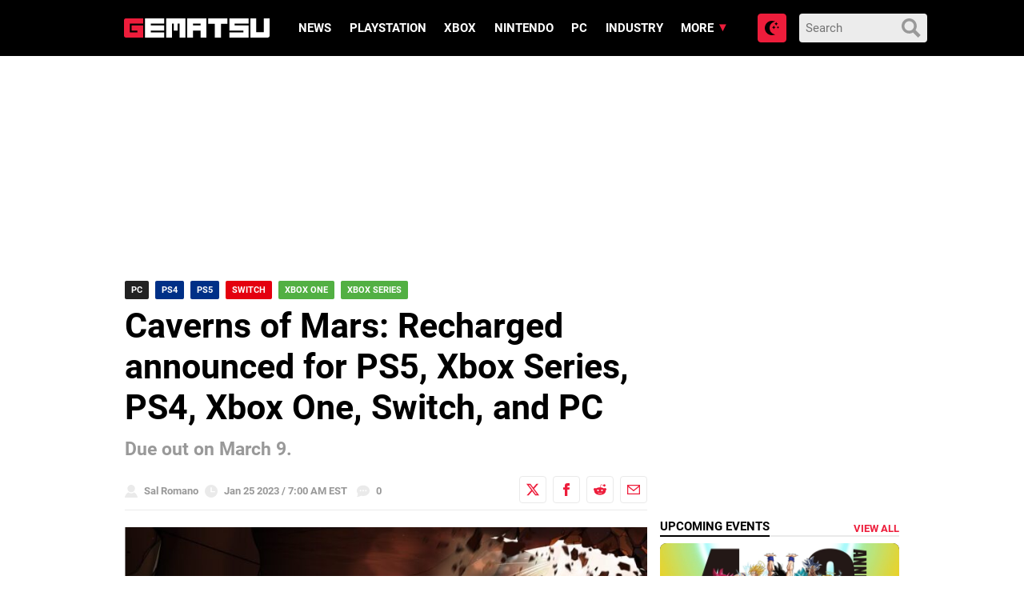

--- FILE ---
content_type: text/html
request_url: https://www.gematsu.com/2023/01/caverns-of-mars-recharged-announced-for-ps5-xbox-series-ps4-xbox-one-switch-and-pc
body_size: 22503
content:

<!doctype html>
<html lang="en-US">
<!-- 

  Gematsu

  Designed, built and hosted by 44 Bytes Ltd.
  
  https://www.44bytes.net/

-->

  <head>
  <meta charset="utf-8">
  <meta http-equiv="x-ua-compatible" content="ie=edge">
  <meta name="viewport" content="width=device-width, initial-scale=1">
     
  <title>Caverns of Mars: Recharged announced for PS5, Xbox Series, PS4, Xbox One, Switch, and PC - Gematsu</title>
<meta name="robots" content="max-snippet:-1,max-image-preview:standard,max-video-preview:0" />
<link rel="canonical" href="https://www.gematsu.com/2023/01/caverns-of-mars-recharged-announced-for-ps5-xbox-series-ps4-xbox-one-switch-and-pc" />
<meta name="description" content="Publisher Atari, and developers Adamvision Studios and SneakyBox have announced Caverns of Mars: Recharged for PlayStation 5, Xbox Series, PlayStation 4…" />
<script type="application/ld+json">{"@context":"https://schema.org","@graph":[{"@type":"WebSite","@id":"https://www.gematsu.com/#/schema/WebSite","url":"https://www.gematsu.com/","name":"Gematsu","description":"Japanese Video Game News","inLanguage":"en-US","potentialAction":{"@type":"SearchAction","target":{"@type":"EntryPoint","urlTemplate":"https://www.gematsu.com/search/{search_term_string}"},"query-input":"required name=search_term_string"},"publisher":{"@type":"Organization","@id":"https://www.gematsu.com/#/schema/Organization","name":"Gematsu","url":"https://www.gematsu.com/","logo":{"@type":"ImageObject","url":"https://www.gematsu.com/wp-content/uploads/2020/05/gematsu-logo.png","contentUrl":"https://www.gematsu.com/wp-content/uploads/2020/05/gematsu-logo.png","width":512,"height":77}}},{"@type":"WebPage","@id":"https://www.gematsu.com/2023/01/caverns-of-mars-recharged-announced-for-ps5-xbox-series-ps4-xbox-one-switch-and-pc","url":"https://www.gematsu.com/2023/01/caverns-of-mars-recharged-announced-for-ps5-xbox-series-ps4-xbox-one-switch-and-pc","name":"Caverns of Mars: Recharged announced for PS5, Xbox Series, PS4, Xbox One, Switch, and PC - Gematsu","description":"Publisher Atari, and developers Adamvision Studios and SneakyBox have announced Caverns of Mars: Recharged for PlayStation 5, Xbox Series, PlayStation 4…","inLanguage":"en-US","isPartOf":{"@id":"https://www.gematsu.com/#/schema/WebSite"},"breadcrumb":{"@type":"BreadcrumbList","@id":"https://www.gematsu.com/#/schema/BreadcrumbList","itemListElement":[{"@type":"ListItem","position":1,"item":"https://www.gematsu.com/","name":"Gematsu"},{"@type":"ListItem","position":2,"item":"https://www.gematsu.com/c/ps5","name":"PS5"},{"@type":"ListItem","position":3,"name":"Caverns of Mars: Recharged announced for PS5, Xbox Series, PS4, Xbox One, Switch, and PC"}]},"potentialAction":{"@type":"ReadAction","target":"https://www.gematsu.com/2023/01/caverns-of-mars-recharged-announced-for-ps5-xbox-series-ps4-xbox-one-switch-and-pc"},"datePublished":"2023-01-25T12:00:52+00:00","dateModified":"2023-01-25T14:06:55+00:00","author":{"@type":"Person","@id":"https://www.gematsu.com/#/schema/Person/b842e6273095966a95d46d5d1892b2e6","name":"Sal Romano"}}]}</script>
<link rel='dns-prefetch' href='//stats.wp.com' />
<script type="text/javascript" id="wpp-js" src="https://www.gematsu.com/wp-content/plugins/wordpress-popular-posts/assets/js/wpp.min.js?ver=7.3.6" data-sampling="1" data-sampling-rate="10" data-api-url="https://www.gematsu.com/wp-json/wordpress-popular-posts" data-post-id="788571" data-token="a28529c8d5" data-lang="0" data-debug="0"></script>
<link rel="alternate" type="application/rss+xml" title="Gematsu &raquo; Caverns of Mars: Recharged announced for PS5, Xbox Series, PS4, Xbox One, Switch, and PC Comments Feed" href="https://www.gematsu.com/2023/01/caverns-of-mars-recharged-announced-for-ps5-xbox-series-ps4-xbox-one-switch-and-pc/feed" />
<link rel="alternate" title="oEmbed (JSON)" type="application/json+oembed" href="https://www.gematsu.com/wp-json/oembed/1.0/embed?url=https%3A%2F%2Fwww.gematsu.com%2F2023%2F01%2Fcaverns-of-mars-recharged-announced-for-ps5-xbox-series-ps4-xbox-one-switch-and-pc" />
<link rel="alternate" title="oEmbed (XML)" type="text/xml+oembed" href="https://www.gematsu.com/wp-json/oembed/1.0/embed?url=https%3A%2F%2Fwww.gematsu.com%2F2023%2F01%2Fcaverns-of-mars-recharged-announced-for-ps5-xbox-series-ps4-xbox-one-switch-and-pc&#038;format=xml" />
<style id='wp-img-auto-sizes-contain-inline-css' type='text/css'>
img:is([sizes=auto i],[sizes^="auto," i]){contain-intrinsic-size:3000px 1500px}
/*# sourceURL=wp-img-auto-sizes-contain-inline-css */
</style>
<style id='wp-emoji-styles-inline-css' type='text/css'>

	img.wp-smiley, img.emoji {
		display: inline !important;
		border: none !important;
		box-shadow: none !important;
		height: 1em !important;
		width: 1em !important;
		margin: 0 0.07em !important;
		vertical-align: -0.1em !important;
		background: none !important;
		padding: 0 !important;
	}
/*# sourceURL=wp-emoji-styles-inline-css */
</style>
<style id='classic-theme-styles-inline-css' type='text/css'>
/*! This file is auto-generated */
.wp-block-button__link{color:#fff;background-color:#32373c;border-radius:9999px;box-shadow:none;text-decoration:none;padding:calc(.667em + 2px) calc(1.333em + 2px);font-size:1.125em}.wp-block-file__button{background:#32373c;color:#fff;text-decoration:none}
/*# sourceURL=/wp-includes/css/classic-themes.min.css */
</style>
<link rel='stylesheet' id='sage/css-css' href='https://www.gematsu.com/wp-content/themes/alpha/dist/styles/frontend.271.css' type='text/css' media='all' />
<script type="text/javascript" defer src="https://www.gematsu.com/wp-includes/js/jquery/jquery.min.js?ver=3.7.1" id="jquery-core-js"></script>
<script type="text/javascript" defer src="https://www.gematsu.com/wp-includes/js/jquery/jquery-migrate.min.js?ver=3.4.1" id="jquery-migrate-js"></script>
<link rel="https://api.w.org/" href="https://www.gematsu.com/wp-json/" /><link rel="alternate" title="JSON" type="application/json" href="https://www.gematsu.com/wp-json/wp/v2/posts/788571" /><link rel="EditURI" type="application/rsd+xml" title="RSD" href="https://www.gematsu.com/xmlrpc.php?rsd" />
<meta name="tec-api-version" content="v1"><meta name="tec-api-origin" content="https://www.gematsu.com"><link rel="alternate" href="https://www.gematsu.com/wp-json/tribe/events/v1/" />	<style>img#wpstats{display:none}</style>
		            <style id="wpp-loading-animation-styles">@-webkit-keyframes bgslide{from{background-position-x:0}to{background-position-x:-200%}}@keyframes bgslide{from{background-position-x:0}to{background-position-x:-200%}}.wpp-widget-block-placeholder,.wpp-shortcode-placeholder{margin:0 auto;width:60px;height:3px;background:#dd3737;background:linear-gradient(90deg,#dd3737 0%,#571313 10%,#dd3737 100%);background-size:200% auto;border-radius:3px;-webkit-animation:bgslide 1s infinite linear;animation:bgslide 1s infinite linear}</style>
            
<!-- Jetpack Open Graph Tags -->
<meta property="og:type" content="article" />
<meta property="og:title" content="Caverns of Mars: Recharged announced for PS5, Xbox Series, PS4, Xbox One, Switch, and PC" />
<meta property="og:url" content="https://www.gematsu.com/2023/01/caverns-of-mars-recharged-announced-for-ps5-xbox-series-ps4-xbox-one-switch-and-pc" />
<meta property="og:description" content="Publisher Atari, and developers Adamvision Studios and SneakyBox have announced Caverns of Mars: Recharged for PlayStation 5, Xbox Series, PlayStation 4, Xbox One, Switch, PC (Steam, Epic Games Sto…" />
<meta property="article:published_time" content="2023-01-25T12:00:52+00:00" />
<meta property="article:modified_time" content="2023-01-25T14:06:55+00:00" />
<meta property="og:site_name" content="Gematsu" />
<meta property="og:image" content="https://www.gematsu.com/wp-content/uploads/2023/01/Caverns-of-Mars-Recharged-Ann_01-25-23.jpg" />
<meta property="og:image:width" content="1280" />
<meta property="og:image:height" content="720" />
<meta property="og:image:alt" content="" />
<meta property="og:locale" content="en_US" />
<meta name="fediverse:creator" content="@gematsu@mastodon.social" />
<meta name="twitter:text:title" content="Caverns of Mars: Recharged announced for PS5, Xbox Series, PS4, Xbox One, Switch, and PC" />
<meta name="twitter:image" content="https://www.gematsu.com/wp-content/uploads/2023/01/Caverns-of-Mars-Recharged-Ann_01-25-23.jpg?w=640" />
<meta name="twitter:card" content="summary_large_image" />

<!-- End Jetpack Open Graph Tags -->
 
  <meta name="theme-color" content="#ed1d3b">

  <!-- Google WebFonts -->
  <link href='https://fonts.googleapis.com/css?family=Lato:400,700' rel='stylesheet' type='text/css'>

  <!-- Favicons -->
  <link rel="apple-touch-icon" sizes="180x180" href="https://www.gematsu.com/wp-content/themes/alpha/dist/images/favicons/apple-touch-icon.png">
  <link rel="icon" type="image/png" sizes="32x32" href="https://www.gematsu.com/wp-content/themes/alpha/dist/images/favicons/favicon-32x32.png">
  <link rel="icon" type="image/png" sizes="16x16" href="https://www.gematsu.com/wp-content/themes/alpha/dist/images/favicons/favicon-16x16.png">
  <link rel="manifest" href="https://www.gematsu.com/wp-content/themes/alpha/dist/images/favicons/site.webmanifest">
  <link rel="mask-icon" href="https://www.gematsu.com/wp-content/themes/alpha/dist/images/favicons/safari-pinned-tab.svg" color="#5bbad5">
  <meta name="apple-mobile-web-app-title" content="Gematsu">
  <meta name="application-name" content="Gematsu">
  <meta name="msapplication-TileColor" content="#000000">
  <meta name="theme-color" content="#ffffff">

  <!-- ShareThis -->
  <script type='text/javascript' src='https://platform-api.sharethis.com/js/sharethis.js#property=60c885b5993e95001236fd0f&product=sop' async='async'></script>

  <!-- Venatus Ad Manager - Install in <HEAD> of page -->
  <script src="https://hb.vntsm.com/v3/live/ad-manager.min.js" type="text/javascript" data-site-id="5f6b6d7781993468dde38792" data-mode="scan" async></script>
  <!-- / Venatus Ad Manager -->

  <!-- Global site tag (gtag.js) - Google Analytics -->
  <script async src="https://www.googletagmanager.com/gtag/js?id=UA-28470928-1"></script>
  <script>
    window.dataLayer = window.dataLayer || [];
    function gtag(){dataLayer.push(arguments);}
    gtag('js', new Date());
    gtag('config', 'UA-28470928-1');
  </script>

  
<style id='global-styles-inline-css' type='text/css'>
:root{--wp--preset--aspect-ratio--square: 1;--wp--preset--aspect-ratio--4-3: 4/3;--wp--preset--aspect-ratio--3-4: 3/4;--wp--preset--aspect-ratio--3-2: 3/2;--wp--preset--aspect-ratio--2-3: 2/3;--wp--preset--aspect-ratio--16-9: 16/9;--wp--preset--aspect-ratio--9-16: 9/16;--wp--preset--color--black: #000000;--wp--preset--color--cyan-bluish-gray: #abb8c3;--wp--preset--color--white: #ffffff;--wp--preset--color--pale-pink: #f78da7;--wp--preset--color--vivid-red: #cf2e2e;--wp--preset--color--luminous-vivid-orange: #ff6900;--wp--preset--color--luminous-vivid-amber: #fcb900;--wp--preset--color--light-green-cyan: #7bdcb5;--wp--preset--color--vivid-green-cyan: #00d084;--wp--preset--color--pale-cyan-blue: #8ed1fc;--wp--preset--color--vivid-cyan-blue: #0693e3;--wp--preset--color--vivid-purple: #9b51e0;--wp--preset--gradient--vivid-cyan-blue-to-vivid-purple: linear-gradient(135deg,rgb(6,147,227) 0%,rgb(155,81,224) 100%);--wp--preset--gradient--light-green-cyan-to-vivid-green-cyan: linear-gradient(135deg,rgb(122,220,180) 0%,rgb(0,208,130) 100%);--wp--preset--gradient--luminous-vivid-amber-to-luminous-vivid-orange: linear-gradient(135deg,rgb(252,185,0) 0%,rgb(255,105,0) 100%);--wp--preset--gradient--luminous-vivid-orange-to-vivid-red: linear-gradient(135deg,rgb(255,105,0) 0%,rgb(207,46,46) 100%);--wp--preset--gradient--very-light-gray-to-cyan-bluish-gray: linear-gradient(135deg,rgb(238,238,238) 0%,rgb(169,184,195) 100%);--wp--preset--gradient--cool-to-warm-spectrum: linear-gradient(135deg,rgb(74,234,220) 0%,rgb(151,120,209) 20%,rgb(207,42,186) 40%,rgb(238,44,130) 60%,rgb(251,105,98) 80%,rgb(254,248,76) 100%);--wp--preset--gradient--blush-light-purple: linear-gradient(135deg,rgb(255,206,236) 0%,rgb(152,150,240) 100%);--wp--preset--gradient--blush-bordeaux: linear-gradient(135deg,rgb(254,205,165) 0%,rgb(254,45,45) 50%,rgb(107,0,62) 100%);--wp--preset--gradient--luminous-dusk: linear-gradient(135deg,rgb(255,203,112) 0%,rgb(199,81,192) 50%,rgb(65,88,208) 100%);--wp--preset--gradient--pale-ocean: linear-gradient(135deg,rgb(255,245,203) 0%,rgb(182,227,212) 50%,rgb(51,167,181) 100%);--wp--preset--gradient--electric-grass: linear-gradient(135deg,rgb(202,248,128) 0%,rgb(113,206,126) 100%);--wp--preset--gradient--midnight: linear-gradient(135deg,rgb(2,3,129) 0%,rgb(40,116,252) 100%);--wp--preset--font-size--small: 13px;--wp--preset--font-size--medium: 20px;--wp--preset--font-size--large: 36px;--wp--preset--font-size--x-large: 42px;--wp--preset--spacing--20: 0.44rem;--wp--preset--spacing--30: 0.67rem;--wp--preset--spacing--40: 1rem;--wp--preset--spacing--50: 1.5rem;--wp--preset--spacing--60: 2.25rem;--wp--preset--spacing--70: 3.38rem;--wp--preset--spacing--80: 5.06rem;--wp--preset--shadow--natural: 6px 6px 9px rgba(0, 0, 0, 0.2);--wp--preset--shadow--deep: 12px 12px 50px rgba(0, 0, 0, 0.4);--wp--preset--shadow--sharp: 6px 6px 0px rgba(0, 0, 0, 0.2);--wp--preset--shadow--outlined: 6px 6px 0px -3px rgb(255, 255, 255), 6px 6px rgb(0, 0, 0);--wp--preset--shadow--crisp: 6px 6px 0px rgb(0, 0, 0);}:where(.is-layout-flex){gap: 0.5em;}:where(.is-layout-grid){gap: 0.5em;}body .is-layout-flex{display: flex;}.is-layout-flex{flex-wrap: wrap;align-items: center;}.is-layout-flex > :is(*, div){margin: 0;}body .is-layout-grid{display: grid;}.is-layout-grid > :is(*, div){margin: 0;}:where(.wp-block-columns.is-layout-flex){gap: 2em;}:where(.wp-block-columns.is-layout-grid){gap: 2em;}:where(.wp-block-post-template.is-layout-flex){gap: 1.25em;}:where(.wp-block-post-template.is-layout-grid){gap: 1.25em;}.has-black-color{color: var(--wp--preset--color--black) !important;}.has-cyan-bluish-gray-color{color: var(--wp--preset--color--cyan-bluish-gray) !important;}.has-white-color{color: var(--wp--preset--color--white) !important;}.has-pale-pink-color{color: var(--wp--preset--color--pale-pink) !important;}.has-vivid-red-color{color: var(--wp--preset--color--vivid-red) !important;}.has-luminous-vivid-orange-color{color: var(--wp--preset--color--luminous-vivid-orange) !important;}.has-luminous-vivid-amber-color{color: var(--wp--preset--color--luminous-vivid-amber) !important;}.has-light-green-cyan-color{color: var(--wp--preset--color--light-green-cyan) !important;}.has-vivid-green-cyan-color{color: var(--wp--preset--color--vivid-green-cyan) !important;}.has-pale-cyan-blue-color{color: var(--wp--preset--color--pale-cyan-blue) !important;}.has-vivid-cyan-blue-color{color: var(--wp--preset--color--vivid-cyan-blue) !important;}.has-vivid-purple-color{color: var(--wp--preset--color--vivid-purple) !important;}.has-black-background-color{background-color: var(--wp--preset--color--black) !important;}.has-cyan-bluish-gray-background-color{background-color: var(--wp--preset--color--cyan-bluish-gray) !important;}.has-white-background-color{background-color: var(--wp--preset--color--white) !important;}.has-pale-pink-background-color{background-color: var(--wp--preset--color--pale-pink) !important;}.has-vivid-red-background-color{background-color: var(--wp--preset--color--vivid-red) !important;}.has-luminous-vivid-orange-background-color{background-color: var(--wp--preset--color--luminous-vivid-orange) !important;}.has-luminous-vivid-amber-background-color{background-color: var(--wp--preset--color--luminous-vivid-amber) !important;}.has-light-green-cyan-background-color{background-color: var(--wp--preset--color--light-green-cyan) !important;}.has-vivid-green-cyan-background-color{background-color: var(--wp--preset--color--vivid-green-cyan) !important;}.has-pale-cyan-blue-background-color{background-color: var(--wp--preset--color--pale-cyan-blue) !important;}.has-vivid-cyan-blue-background-color{background-color: var(--wp--preset--color--vivid-cyan-blue) !important;}.has-vivid-purple-background-color{background-color: var(--wp--preset--color--vivid-purple) !important;}.has-black-border-color{border-color: var(--wp--preset--color--black) !important;}.has-cyan-bluish-gray-border-color{border-color: var(--wp--preset--color--cyan-bluish-gray) !important;}.has-white-border-color{border-color: var(--wp--preset--color--white) !important;}.has-pale-pink-border-color{border-color: var(--wp--preset--color--pale-pink) !important;}.has-vivid-red-border-color{border-color: var(--wp--preset--color--vivid-red) !important;}.has-luminous-vivid-orange-border-color{border-color: var(--wp--preset--color--luminous-vivid-orange) !important;}.has-luminous-vivid-amber-border-color{border-color: var(--wp--preset--color--luminous-vivid-amber) !important;}.has-light-green-cyan-border-color{border-color: var(--wp--preset--color--light-green-cyan) !important;}.has-vivid-green-cyan-border-color{border-color: var(--wp--preset--color--vivid-green-cyan) !important;}.has-pale-cyan-blue-border-color{border-color: var(--wp--preset--color--pale-cyan-blue) !important;}.has-vivid-cyan-blue-border-color{border-color: var(--wp--preset--color--vivid-cyan-blue) !important;}.has-vivid-purple-border-color{border-color: var(--wp--preset--color--vivid-purple) !important;}.has-vivid-cyan-blue-to-vivid-purple-gradient-background{background: var(--wp--preset--gradient--vivid-cyan-blue-to-vivid-purple) !important;}.has-light-green-cyan-to-vivid-green-cyan-gradient-background{background: var(--wp--preset--gradient--light-green-cyan-to-vivid-green-cyan) !important;}.has-luminous-vivid-amber-to-luminous-vivid-orange-gradient-background{background: var(--wp--preset--gradient--luminous-vivid-amber-to-luminous-vivid-orange) !important;}.has-luminous-vivid-orange-to-vivid-red-gradient-background{background: var(--wp--preset--gradient--luminous-vivid-orange-to-vivid-red) !important;}.has-very-light-gray-to-cyan-bluish-gray-gradient-background{background: var(--wp--preset--gradient--very-light-gray-to-cyan-bluish-gray) !important;}.has-cool-to-warm-spectrum-gradient-background{background: var(--wp--preset--gradient--cool-to-warm-spectrum) !important;}.has-blush-light-purple-gradient-background{background: var(--wp--preset--gradient--blush-light-purple) !important;}.has-blush-bordeaux-gradient-background{background: var(--wp--preset--gradient--blush-bordeaux) !important;}.has-luminous-dusk-gradient-background{background: var(--wp--preset--gradient--luminous-dusk) !important;}.has-pale-ocean-gradient-background{background: var(--wp--preset--gradient--pale-ocean) !important;}.has-electric-grass-gradient-background{background: var(--wp--preset--gradient--electric-grass) !important;}.has-midnight-gradient-background{background: var(--wp--preset--gradient--midnight) !important;}.has-small-font-size{font-size: var(--wp--preset--font-size--small) !important;}.has-medium-font-size{font-size: var(--wp--preset--font-size--medium) !important;}.has-large-font-size{font-size: var(--wp--preset--font-size--large) !important;}.has-x-large-font-size{font-size: var(--wp--preset--font-size--x-large) !important;}
/*# sourceURL=global-styles-inline-css */
</style>
<link rel='stylesheet' id='tribe-events-custom-jquery-styles-css' href='https://www.gematsu.com/wp-content/plugins/the-events-calendar/vendor/jquery/smoothness/jquery-ui-1.8.23.custom.css?ver=5.16.4' type='text/css' media='all' />
<link rel='stylesheet' id='tribe-events-bootstrap-datepicker-css-css' href='https://www.gematsu.com/wp-content/plugins/the-events-calendar/vendor/bootstrap-datepicker/css/bootstrap-datepicker.standalone.min.css?ver=5.16.4' type='text/css' media='all' />
<link rel='stylesheet' id='tribe-events-calendar-style-css' href='https://www.gematsu.com/wp-content/plugins/the-events-calendar/src/resources/css/tribe-events-skeleton.min.css?ver=5.16.4' type='text/css' media='all' />
</head>
  <body class="wp-singular post-template-default single single-post postid-788571 single-format-standard wp-theme-alpha tribe-no-js caverns-of-mars-recharged-announced-for-ps5-xbox-series-ps4-xbox-one-switch-and-pc sidebar-primary">

    <!-- Dark Mode loader -->
    <script>
      try {
        var modepref = localStorage.getItem('modepref');
        switch (modepref) {
          case 'dark':          
            document.body.classList.add('darkmode');
          break;
          case 'light':
            // nothing to do (light is the default)
          break;
          default:
            if (window.matchMedia) {
              if (window.matchMedia('(prefers-color-scheme: dark)').matches) {                
                document.body.classList.add('darkmode');
              } else {
                // nothing to do (light is the default)
              }
            }
          break;
        }
      } catch(e) {}
    </script>

    <!-- // Wrapper begins -->
    <div class="gematsu-wrapper">
      
      <!-- // Header begins -->
<header class="gematsu-header">
  <div class="gematsu-header__container">


    <!-- SEO title -->
    
    <!-- Logo -->
    <a href="https://www.gematsu.com/" class="gematsu-header__logo" title="Gematsu"><svg xmlns="http://www.w3.org/2000/svg" width="302" height="39.731" viewBox="0 0 302 39.731"><g transform="translate(0 0)"><g transform="translate(0 0.001)"><path d="M39.49,10.82c.13,0,.2-.05.2-.17V.17c0-.1-.07-.15-.2-.17H4.28A4.28,4.28,0,0,0,0,4.28V35.4a4.29,4.29,0,0,0,4.28,4.29H39.49c.13,0,.2-.06.2-.17V14.75c0-.11-.07-.17-.2-.19H15.94c-.09,0-.15.06-.17.19v10.3a.17.17,0,0,0,.17.16H27.7v3.65H12v-18Z" fill="#ed1d3b"/><path d="M43.69.17A.17.17,0,0,1,43.88,0H83.29a.15.15,0,0,1,.16.17V10.65c0,.12,0,.17-.16.17H55.7v3.65H83.29a.155.155,0,0,1,.16.17V25.13a.14.14,0,0,1-.16.16H55.7v3.57H83.29a.155.155,0,0,1,.16.17V39.52c0,.11,0,.17-.16.17H43.88c-.13,0-.19-.06-.19-.17Z" fill="#fff"/><path d="M103.26,25.27V10.93H99.44V39.52a.15.15,0,0,1-.17.17H87.65c-.13,0-.2-.06-.2-.17V.17a.19.19,0,0,1,.2-.17H127a.158.158,0,0,1,.17.17V39.52a.15.15,0,0,1-.17.17H115.32c-.11,0-.16-.06-.16-.17V10.93h-3.91V25.27Z" fill="#fff"/><path d="M170.63,0h-39.3a.18.18,0,0,0-.19.17V39.52c0,.11.06.17.19.17H143c.11,0,.16-.06.16-.17V25.29h15.72V39.52a.15.15,0,0,0,.17.17h11.62c.13,0,.19-.06.19-.17V.17A.229.229,0,0,0,170.63,0ZM158.84,14.47H143.12V10.82h15.72Z" fill="#fff"/><path d="M188.3,11.1H175c-.13,0-.2-.06-.2-.17V.17A.19.19,0,0,1,175,0h39.41a.15.15,0,0,1,.16.17V10.93c0,.11-.05.17-.16.17H201V39.52c0,.11-.07.17-.2.17H188.49c-.12,0-.19-.06-.19-.17Z" fill="#fff"/><path d="M258.08,0c.13,0,.2.07.2.17V10.65c0,.12-.07.17-.2.17H229.41v3.54h28.67a.189.189,0,0,1,.2.2v25c0,.11-.07.17-.2.17h-39.3c-.12,0-.19-.06-.19-.17V29a.18.18,0,0,1,.19-.17h28.68V25.29H218.78c-.12,0-.19-.05-.19-.16V.17a.18.18,0,0,1,.19-.17Z" fill="#fff"/><path d="M301.77,0H290.14c-.09,0-.14.06-.16.17V28.75H274.26V.17c0-.1-.06-.15-.17-.17H262.47a.17.17,0,0,0-.19.17V39.52c0,.11.06.17.19.17h35.21A4.29,4.29,0,0,0,302,35.4V.17C302,.07,301.9,0,301.77,0Z" fill="#fff"/></g></g></svg></a>


    <!-- Primary navigation -->
    <a href="#main-menu" class="menu-toggle" title="Menu" aria-label="Open main menu"><svg xmlns="http://www.w3.org/2000/svg" width="24" height="24" viewBox="0 0 24 24"><path d="M4 22h-4v-4h4v4zm0-12h-4v4h4v-4zm0-8h-4v4h4v-4zm3 0v4h17v-4h-17zm0 12h17v-4h-17v4zm0 8h17v-4h-17v4z"/></svg><span class="sr-only">Open main menu</span></a>
    <nav id="main-menu" class="main-menu" aria-label="Main menu">

      <div class="main-menu__wrapper">
      <div class="menu-main-menu-container"><ul id="menu-main-menu" class="menu"><li id="menu-item-730644" class="menu-item menu-item-type-post_type menu-item-object-page menu-item-730644"><a href="https://www.gematsu.com/browse">News</a></li>
<li id="menu-item-691220" class="menu-item menu-item-type-post_type menu-item-object-platforms menu-item-691220"><a href="https://www.gematsu.com/platforms/playstation">PlayStation</a></li>
<li id="menu-item-691221" class="menu-item menu-item-type-post_type menu-item-object-platforms menu-item-691221"><a href="https://www.gematsu.com/platforms/xbox">Xbox</a></li>
<li id="menu-item-691222" class="menu-item menu-item-type-post_type menu-item-object-platforms menu-item-691222"><a href="https://www.gematsu.com/platforms/nintendo">Nintendo</a></li>
<li id="menu-item-691223" class="menu-item menu-item-type-post_type menu-item-object-platforms menu-item-691223"><a href="https://www.gematsu.com/platforms/pc">PC</a></li>
<li id="menu-item-281312" class="menupost menu-item menu-item-type-taxonomy menu-item-object-category menu-item-281312"><a href="https://www.gematsu.com/c/industry">Industry</a></li>
<li id="menu-item-281302" class="menu-item menu-item-type-custom menu-item-object-custom menu-item-has-children menu-item-281302"><a href="#">More</a>
<ul class="sub-menu">
	<li id="menu-item-696686" class="menu-item menu-item-type-custom menu-item-object-custom menu-item-has-children menu-item-696686"><a href="#">Database</a>
	<ul class="sub-menu">
		<li id="menu-item-696685" class="menu-item menu-item-type-custom menu-item-object-custom menu-item-696685"><a href="/platforms/">Platforms</a></li>
		<li id="menu-item-696680" class="menu-item menu-item-type-custom menu-item-object-custom menu-item-696680"><a href="/games/">Games</a></li>
		<li id="menu-item-696683" class="menu-item menu-item-type-custom menu-item-object-custom menu-item-696683"><a href="/series/">Series</a></li>
		<li id="menu-item-696684" class="menu-item menu-item-type-custom menu-item-object-custom menu-item-696684"><a href="/genres/">Genres</a></li>
		<li id="menu-item-696681" class="menu-item menu-item-type-custom menu-item-object-custom menu-item-696681"><a href="/companies/">Companies</a></li>
		<li id="menu-item-696682" class="menu-item menu-item-type-custom menu-item-object-custom menu-item-696682"><a href="/people/">People</a></li>
	</ul>
</li>
	<li id="menu-item-281319" class="menu-item menu-item-type-custom menu-item-object-custom menu-item-has-children menu-item-281319"><a href="#">Topics</a>
	<ul class="sub-menu">
		<li id="menu-item-298657" class="menu-item menu-item-type-taxonomy menu-item-object-category current-post-ancestor current-menu-parent current-post-parent menu-item-298657"><a href="https://www.gematsu.com/c/ps5">PS5</a></li>
		<li id="menu-item-298659" class="menu-item menu-item-type-taxonomy menu-item-object-category current-post-ancestor current-menu-parent current-post-parent menu-item-298659"><a href="https://www.gematsu.com/c/xbox-series">Xbox Series</a></li>
		<li id="menu-item-954260" class="menu-item menu-item-type-taxonomy menu-item-object-category current-post-ancestor current-menu-parent current-post-parent menu-item-954260"><a href="https://www.gematsu.com/c/switch">Switch</a></li>
		<li id="menu-item-954259" class="menu-item menu-item-type-taxonomy menu-item-object-category menu-item-954259"><a href="https://www.gematsu.com/c/switch-2">Switch 2</a></li>
		<li id="menu-item-281304" class="menu-item menu-item-type-taxonomy menu-item-object-category menu-item-281304"><a href="https://www.gematsu.com/c/smartphone">Smartphone</a></li>
		<li id="menu-item-281311" class="menu-item menu-item-type-taxonomy menu-item-object-category menu-item-281311"><a href="https://www.gematsu.com/c/arcade">Arcade</a></li>
		<li id="menu-item-281313" class="menu-item menu-item-type-taxonomy menu-item-object-category menu-item-281313"><a href="https://www.gematsu.com/c/interviews">Interviews</a></li>
	</ul>
</li>
	<li id="menu-item-281426" class="menu-item menu-item-type-custom menu-item-object-custom menu-item-281426"><a href="/gallery">Screenshots</a></li>
	<li id="menu-item-281369" class="menu-item menu-item-type-custom menu-item-object-custom menu-item-281369"><a href="/events">Upcoming Events</a></li>
	<li id="menu-item-281388" class="menu-item menu-item-type-custom menu-item-object-custom menu-item-281388"><a href="/tag/open-forum">Open Forum</a></li>
	<li id="menu-item-281328" class="menu-item menu-item-type-custom menu-item-object-custom menu-item-has-children menu-item-281328"><a href="#">Information</a>
	<ul class="sub-menu">
		<li id="menu-item-281329" class="menu-item menu-item-type-post_type menu-item-object-page menu-item-281329"><a href="https://www.gematsu.com/about">About</a></li>
		<li id="menu-item-281331" class="menu-item menu-item-type-post_type menu-item-object-page menu-item-281331"><a href="https://www.gematsu.com/comment-policy">Comment Policy</a></li>
		<li id="menu-item-281332" class="menu-item menu-item-type-post_type menu-item-object-page menu-item-281332"><a href="https://www.gematsu.com/follow">Follow Us</a></li>
		<li id="menu-item-281333" class="menu-item menu-item-type-post_type menu-item-object-page menu-item-privacy-policy menu-item-281333"><a rel="privacy-policy" href="https://www.gematsu.com/privacy">Privacy Policy</a></li>
	</ul>
</li>
</ul>
</li>
</ul></div>      </div>
      
    </nav>
    <a href="#" class="backdrop" tabindex="-1" aria-hidden="true" hidden></a>

    <a href="#" title="Search" class="nav-search"><svg xmlns="http://www.w3.org/2000/svg" width="24" height="24" viewBox="0 0 24 24"><path d="M23.822 20.88l-6.353-6.354c.93-1.465 1.467-3.2 1.467-5.059.001-5.219-4.247-9.467-9.468-9.467s-9.468 4.248-9.468 9.468c0 5.221 4.247 9.469 9.468 9.469 1.768 0 3.421-.487 4.839-1.333l6.396 6.396 3.119-3.12zm-20.294-11.412c0-3.273 2.665-5.938 5.939-5.938 3.275 0 5.94 2.664 5.94 5.938 0 3.275-2.665 5.939-5.94 5.939-3.274 0-5.939-2.664-5.939-5.939z"/></svg></a>

    <form role="search" method="POST" action="/" class="gematsu-header__search">
      <a href="#" title="Close search" class="gematsu-header__search-close"><svg xmlns="http://www.w3.org/2000/svg" width="24" height="24" viewBox="0 0 24 24"><path d="M24 20.188l-8.315-8.209 8.2-8.282-3.697-3.697-8.212 8.318-8.31-8.203-3.666 3.666 8.321 8.24-8.206 8.313 3.666 3.666 8.237-8.318 8.285 8.203z"/></svg></a>
      <div>
        <input type="search" autocomplete="off" value="" name="s" id="search" placeholder="Search">
      </div>
      <button><svg xmlns="http://www.w3.org/2000/svg" width="24" height="24" viewBox="0 0 24 24"><path d="M23.822 20.88l-6.353-6.354c.93-1.465 1.467-3.2 1.467-5.059.001-5.219-4.247-9.467-9.468-9.467s-9.468 4.248-9.468 9.468c0 5.221 4.247 9.469 9.468 9.469 1.768 0 3.421-.487 4.839-1.333l6.396 6.396 3.119-3.12zm-20.294-11.412c0-3.273 2.665-5.938 5.939-5.938 3.275 0 5.94 2.664 5.94 5.938 0 3.275-2.665 5.939-5.94 5.939-3.274 0-5.939-2.664-5.939-5.939z"/></svg></button>
    </form>

    <div class="gematsu-modetoggle">
      <button class='darkmode-button'><svg xmlns="http://www.w3.org/2000/svg" width="24" height="24" viewBox="0 0 24 24"><path d="M12 10.999c1.437.438 2.562 1.564 2.999 3.001.44-1.437 1.565-2.562 3.001-3-1.436-.439-2.561-1.563-3.001-3-.437 1.436-1.562 2.561-2.999 2.999zm8.001.001c.958.293 1.707 1.042 2 2.001.291-.959 1.042-1.709 1.999-2.001-.957-.292-1.707-1.042-2-2-.293.958-1.042 1.708-1.999 2zm-1-9c-.437 1.437-1.563 2.562-2.998 3.001 1.438.44 2.561 1.564 3.001 3.002.437-1.438 1.563-2.563 2.996-3.002-1.433-.437-2.559-1.564-2.999-3.001zm-7.001 22c-6.617 0-12-5.383-12-12s5.383-12 12-12c1.894 0 3.63.497 5.37 1.179-2.948.504-9.37 3.266-9.37 10.821 0 7.454 5.917 10.208 9.37 10.821-1.5.846-3.476 1.179-5.37 1.179z"/></svg></button>
      <button class='lightmode-button'><svg xmlns="http://www.w3.org/2000/svg" width="24" height="24" viewBox="0 0 24 24"><path d="M4.069 13h-4.069v-2h4.069c-.041.328-.069.661-.069 1s.028.672.069 1zm3.034-7.312l-2.881-2.881-1.414 1.414 2.881 2.881c.411-.529.885-1.003 1.414-1.414zm11.209 1.414l2.881-2.881-1.414-1.414-2.881 2.881c.528.411 1.002.886 1.414 1.414zm-6.312-3.102c.339 0 .672.028 1 .069v-4.069h-2v4.069c.328-.041.661-.069 1-.069zm0 16c-.339 0-.672-.028-1-.069v4.069h2v-4.069c-.328.041-.661.069-1 .069zm7.931-9c.041.328.069.661.069 1s-.028.672-.069 1h4.069v-2h-4.069zm-3.033 7.312l2.88 2.88 1.415-1.414-2.88-2.88c-.412.528-.886 1.002-1.415 1.414zm-11.21-1.415l-2.88 2.88 1.414 1.414 2.88-2.88c-.528-.411-1.003-.885-1.414-1.414zm2.312-4.897c0 2.206 1.794 4 4 4s4-1.794 4-4-1.794-4-4-4-4 1.794-4 4zm10 0c0 3.314-2.686 6-6 6s-6-2.686-6-6 2.686-6 6-6 6 2.686 6 6z"/></svg></button>
    </div>

  </div>
</header>
<!-- Header ends // -->
      <!-- // Layout begins -->
      <div class="gematsu-layout advert__skin" id="page-wrapper">

        <!-- AD: header -->
        <div class="advert advert__header" id="ad-container-1"></div>
        <script>     
          window.top.__vm_add = window.top.__vm_add || []; 

          //this is a x-browser way to make sure content has loaded.   
          (function(success) {
            if(window.document.readyState !== "loading"){
              success();
            } else {
              window.document.addEventListener("DOMContentLoaded", function(){
                success();
              });
            }
          })(function(){
            var placement = document.createElement("div");
            placement.setAttribute("class", "vm-placement");
            if(window.innerWidth > 1000){
              //load desktop placement
              placement.setAttribute("data-id", "5f806c9dbad07f0642de98c5");
              placement.setAttribute("data-display-type", "hybrid-banner");
            } else {
              //load mobile placement
              placement.setAttribute("data-id", "5f806cb5d0b2e22f7c503a7c");
            }
            document.querySelector("#ad-container-1").appendChild(placement);
            window.top.__vm_add.push(placement);
          });   
        </script>        

        <div class="gematsu-layout__document gematsu-layout__document--sidebar" role="document">         
          

<!-- // Primary content begins -->
<main class="gematsu-layout__main" role="main">
  
  <article class="post-788571 post type-post status-publish format-standard has-post-thumbnail hentry category-pc category-ps4 category-ps5 category-switch category-xbox-one category-xbox-series tag-adamvision-studios tag-atari tag-caverns-of-mars-recharged tag-clips tag-game-announce tag-screenshots tag-sneakybox tag-trailers">

    
<header class="post__header post__header--default">

  <div class="post__header-main">

    <ul class="gematsu-platforms">
    <li class="gematsu-platforms--pc"><a href="https://www.gematsu.com/platforms/pc">PC</a></li><li class="gematsu-platforms--ps4"><a href="https://www.gematsu.com/platforms/playstation/ps4">PS4</a></li><li class="gematsu-platforms--ps5"><a href="https://www.gematsu.com/platforms/playstation/ps5">PS5</a></li><li class="gematsu-platforms--switch"><a href="https://www.gematsu.com/platforms/nintendo/switch">Switch</a></li><li class="gematsu-platforms--xbox-one"><a href="https://www.gematsu.com/platforms/xbox/xbox-one">Xbox One</a></li><li class="gematsu-platforms--xbox-series"><a href="https://www.gematsu.com/platforms/xbox/xbox-series">Xbox Series</a></li>    </ul>

    <h1>
      Caverns of Mars: Recharged announced for PS5, Xbox Series, PS4, Xbox One, Switch, and PC    </h1>
    <span class="gematsu-tagline">Due out on March 9.</span>
      </div>

  <aside class="post__header-extras">
    
      <div class="post__header-byline">
      <div class="author-byline">
  <svg xmlns="http://www.w3.org/2000/svg" width="24" height="24" viewBox="0 0 24 24"><path d="M19 7.001c0 3.865-3.134 7-7 7s-7-3.135-7-7c0-3.867 3.134-7.001 7-7.001s7 3.134 7 7.001zm-1.598 7.18c-1.506 1.137-3.374 1.82-5.402 1.82-2.03 0-3.899-.685-5.407-1.822-4.072 1.793-6.593 7.376-6.593 9.821h24c0-2.423-2.6-8.006-6.598-9.819z"/></svg>  <span><a href="https://www.gematsu.com/author/admin" title="Posts by Sal Romano" rel="author">Sal Romano</a></span>
</div>      </div>

      <div class="post__header-meta">

        <div class="post-timestamp">
        <svg id="b3496f97-db39-4800-bd47-a1eb670200be" xmlns="http://www.w3.org/2000/svg" viewBox="0 0 16 16"><path id="a6ae527a-1b50-4147-8652-5599e69cd68d" data-name="iconmonstr-time-18" class="f091e161-ef0c-4622-9caa-10dce1ea3ca5" d="M8,0a8,8,0,1,0,8,8A8,8,0,0,0,8,0Zm4.67,9.33H7.33v-6H8.67V8h4Z"/></svg><time datetime="2023-01-25T07:00:52-05:00">Jan 25 2023 / 7:00 AM EST</time>        </div>
        
        <div class="post-comments"><svg xmlns="http://www.w3.org/2000/svg" width="24" height="24" viewBox="0 0 24 24"><path d="M12 1c-6.338 0-12 4.226-12 10.007 0 2.05.739 4.063 2.047 5.625.055 1.83-1.023 4.456-1.993 6.368 2.602-.47 6.301-1.508 7.978-2.536 9.236 2.247 15.968-3.405 15.968-9.457 0-5.812-5.701-10.007-12-10.007zm-5 11.5c-.829 0-1.5-.671-1.5-1.5s.671-1.5 1.5-1.5 1.5.671 1.5 1.5-.671 1.5-1.5 1.5zm5 0c-.829 0-1.5-.671-1.5-1.5s.671-1.5 1.5-1.5 1.5.671 1.5 1.5-.671 1.5-1.5 1.5zm5 0c-.828 0-1.5-.671-1.5-1.5s.672-1.5 1.5-1.5c.829 0 1.5.671 1.5 1.5s-.671 1.5-1.5 1.5z"/></svg><a href="#comments"><span class="disqus-comment-count" data-disqus-url="https://www.gematsu.com/2023/01/caverns-of-mars-recharged-announced-for-ps5-xbox-series-ps4-xbox-one-switch-and-pc">0</span></a></div>
      </div>

      
<div class="gematsu-socialshare">
  
  <div data-url="https://gematsu.com/2023/01/caverns-of-mars-recharged-announced-for-ps5-xbox-series-ps4-xbox-one-switch-and-pc" data-network="twitter" class="st-custom-button" title="Share this on Twitter"><svg viewBox="0 0 16 16"><path d="M12.6.75h2.454l-5.36 6.142L16 15.25h-4.937l-3.867-5.07-4.425 5.07H.316l5.733-6.57L0 .75h5.063l3.495 4.633L12.601.75Zm-.86 13.028h1.36L4.323 2.145H2.865z"/></svg></div>
  <div data-url="https://gematsu.com/2023/01/caverns-of-mars-recharged-announced-for-ps5-xbox-series-ps4-xbox-one-switch-and-pc" data-network="facebook" class="st-custom-button" title="Share this on Facebook"><svg xmlns="http://www.w3.org/2000/svg" width="24" height="24" viewBox="0 0 24 24"><path d="M9 8h-3v4h3v12h5v-12h3.642l.358-4h-4v-1.667c0-.955.192-1.333 1.115-1.333h2.885v-5h-3.808c-3.596 0-5.192 1.583-5.192 4.615v3.385z"/></svg></div>
  <div data-url="https://gematsu.com/2023/01/caverns-of-mars-recharged-announced-for-ps5-xbox-series-ps4-xbox-one-switch-and-pc" data-network="reddit" class="st-custom-button" title="Share this on Reddit"><svg xmlns="http://www.w3.org/2000/svg" width="24" height="24" viewBox="0 0 24 24"><path d="M24 11.779c0-1.459-1.192-2.645-2.657-2.645-.715 0-1.363.286-1.84.746-1.81-1.191-4.259-1.949-6.971-2.046l1.483-4.669 4.016.941-.006.058c0 1.193.975 2.163 2.174 2.163 1.198 0 2.172-.97 2.172-2.163s-.975-2.164-2.172-2.164c-.92 0-1.704.574-2.021 1.379l-4.329-1.015c-.189-.046-.381.063-.44.249l-1.654 5.207c-2.838.034-5.409.798-7.3 2.025-.474-.438-1.103-.712-1.799-.712-1.465 0-2.656 1.187-2.656 2.646 0 .97.533 1.811 1.317 2.271-.052.282-.086.567-.086.857 0 3.911 4.808 7.093 10.719 7.093s10.72-3.182 10.72-7.093c0-.274-.029-.544-.075-.81.832-.447 1.405-1.312 1.405-2.318zm-17.224 1.816c0-.868.71-1.575 1.582-1.575.872 0 1.581.707 1.581 1.575s-.709 1.574-1.581 1.574-1.582-.706-1.582-1.574zm9.061 4.669c-.797.793-2.048 1.179-3.824 1.179l-.013-.003-.013.003c-1.777 0-3.028-.386-3.824-1.179-.145-.144-.145-.379 0-.523.145-.145.381-.145.526 0 .65.647 1.729.961 3.298.961l.013.003.013-.003c1.569 0 2.648-.315 3.298-.962.145-.145.381-.144.526 0 .145.145.145.379 0 .524zm-.189-3.095c-.872 0-1.581-.706-1.581-1.574 0-.868.709-1.575 1.581-1.575s1.581.707 1.581 1.575-.709 1.574-1.581 1.574z"/></svg></div>
  <div data-url="https://gematsu.com/2023/01/caverns-of-mars-recharged-announced-for-ps5-xbox-series-ps4-xbox-one-switch-and-pc" data-network="email" class="st-custom-button" title="Share this by email"><svg xmlns="http://www.w3.org/2000/svg" width="24" height="24" viewBox="0 0 24 24"><path d="M0 3v18h24v-18h-24zm21.518 2l-9.518 7.713-9.518-7.713h19.036zm-19.518 14v-11.817l10 8.104 10-8.104v11.817h-20z"/></svg></div>

</div>
  </aside>

</header>  

<!-- Moved from templates/posts/default.php -->
<div class="post__featured-image">
    
  <div class="bytes-image fixtp"><figure class="bytes-image__container"><img class="bytes-image__img bytes-image__img--crop-center fixvh lazyload" src="https://www.gematsu.com/wp-content/uploads/2023/01/Caverns-of-Mars-Recharged-Ann_01-25-23-320x180.jpg" data-srcset="https://www.gematsu.com/wp-content/uploads/2023/01/Caverns-of-Mars-Recharged-Ann_01-25-23-320x180.jpg 320w, https://www.gematsu.com/wp-content/uploads/2023/01/Caverns-of-Mars-Recharged-Ann_01-25-23-480x270.jpg 480w, https://www.gematsu.com/wp-content/uploads/2023/01/Caverns-of-Mars-Recharged-Ann_01-25-23-768x432.jpg 768w, https://www.gematsu.com/wp-content/uploads/2023/01/Caverns-of-Mars-Recharged-Ann_01-25-23-1024x576.jpg 1024w, https://www.gematsu.com/wp-content/uploads/2023/01/Caverns-of-Mars-Recharged-Ann_01-25-23.jpg 1280w, https://www.gematsu.com/wp-content/uploads/2023/01/Caverns-of-Mars-Recharged-Ann_01-25-23.jpg 1280w" data-sizes="auto"></figure></div>            
</div>
    <div class="post__content">
      
      <div class="post__content-main">

        
        <div class="post__content-body advert__autofill_content"><p>Publisher <a class="link-relationship" title="Companies &gt; Atari [212 articles]" href="https://www.gematsu.com/companies/atari">Atari</a>, and developers <a class="link-relationship" title="Companies &gt; Adamvision Studios [6 articles]" href="https://www.gematsu.com/companies/adamvision-studios">Adamvision Studios</a> and <a class="link-relationship" title="Companies &gt; SneakyBox [14 articles]" href="https://www.gematsu.com/companies/sneakybox">SneakyBox</a> have announced <em><a class="link-relationship" title="Games &gt; Caverns of Mars: Recharged [1 article]" href="https://www.gematsu.com/games/caverns-of-mars-recharged">Caverns of Mars: Recharged</a></em> for <a class="link-relationship" title="Platforms &gt; PS5 [11,259 articles]" href="https://www.gematsu.com/platforms/playstation/ps5">PlayStation 5</a>, <a class="link-relationship" title="Platforms &gt; Xbox Series [8,619 articles]" href="https://www.gematsu.com/platforms/xbox/xbox-series">Xbox Series</a>, <a class="link-relationship" title="Platforms &gt; PS4 [28,668 articles]" href="https://www.gematsu.com/platforms/playstation/ps4">PlayStation 4</a>, <a class="link-relationship" title="Platforms &gt; Xbox One [14,384 articles]" href="https://www.gematsu.com/platforms/xbox/xbox-one">Xbox One</a>, <a class="link-relationship" title="Platforms &gt; Switch [18,230 articles]" href="https://www.gematsu.com/platforms/nintendo/switch">Switch</a>, <a class="link-relationship" title="Platforms &gt; PC [25,339 articles]" href="https://www.gematsu.com/platforms/pc">PC</a> (<a class="link-external" href="https://store.steampowered.com/app/2213980/Caverns_of_Mars_Recharged/" rel="noopener" target="_blank">Steam</a>, <a class="link-relationship" title="Companies &gt; Epic Games [355 articles]" href="https://www.gematsu.com/companies/epic-games">Epic Games</a> Store), and Atari VCS. It will launch on March 9 for $9.99. <span id="more-788571"></span></p><p>Here is an overview of the game, via Atari:</p><blockquote><p><strong>About</strong></p><div class="adcontainer"><!-- INSTREAM ADVERT CODE FOLLOWS --><div class="vm-placement" id="vm-av" data-format="isvideo"></div></div><p><em>Caverns of Mars: Recharged</em> takes the easy, addictive appeal of the original game and adds more caverns, more challenges, more weapons, modern graphics and leaderboards. And it would not be a <a class="link-relationship" title="Games &gt; Recharge" href="https://www.gematsu.com/games/recharge">Recharge</a>d title without an <a class="link-relationship" title="Companies &gt; amazing [1 article]" href="https://www.gematsu.com/companies/amazing">amazing</a> new original soundtrack.</p><p>In <em>Caverns of Mars: Recharged</em> you descend into tunnels beneath the surface of Mars in a mad dash to destroy the reactor and furthest depths of the enemy&#8217;s base. Dodge debris, clear out obstacles, and blast enemies, all while conserving ammunition as you descend at high speed into enemy territory. Your ammo is limited and enemies are plentiful, so make every shot count.</p><p>The original <em><a class="link-relationship" title="Companies &gt; CAVE Interactive [60 articles]" href="https://www.gematsu.com/companies/cave-interactive">Cave</a>rns of Mars</em> was a hit that came out of nowhere. In an era of side-scrollers a high school senior named Greg Christensen developed a game where players descended vertically. The few vertical scrolling games that existed were largely skiing and driving games, but Christsensen made a space game, set in the tunnels of Mars. He submitted it to APX, Atari&#8217;s mail order software catalog. The day his project arrived in Sunnyvale it was recognized for its quality, and it became the very first APX submission to be released as an Atari game, and one of only a handful to ever make that leap.</p></blockquote><!-- AD: content -->
        <div class="adcontainer">
        <div class="advert advert__content" id="ad-container-2"></div>   
        <script>  
          window.top.__vm_add = window.top.__vm_add || [];
          //this is a x-browser way to make sure content has loaded.    
          (function(success) {
            if(window.document.readyState !== "loading"){
              success();
            } else {
              window.document.addEventListener("DOMContentLoaded", function(){
                success();
              });
            }
          })(function(){
            var placement = document.createElement("div");
            placement.setAttribute("class", "vm-placement");            
            if (window.innerWidth > 1000) {
              //load desktop placement
              placement.setAttribute("data-id", "5f806c91d0b2e22f7c503a7a");
            } else {
              //load mobile placement
              placement.setAttribute("data-id", "5f806cb5d0b2e22f7c503a7c");
              placement.setAttribute("data-display-type", "hybrid-banner");
            }
            document.querySelector("#ad-container-2").appendChild(placement);
            window.top.__vm_add.push(placement);
          });   
        </script>
        </div><script type="text/javascript">document.addEventListener("DOMContentLoaded", function(){var slider = tns({container: "#carousel_788574 .carousel__container",items: 1,loop: false,lazyload: true,lazyloadSelector: "#carousel_788574 .carousel__item img",navContainer: ".carousel-nav_788574",controlsContainer: ".carousel-controls_788574"});var thumbnails = tns({container: ".carousel-nav_788574",items: 5,lazyload: false,slideBy: 1,nav: true,controls: false,loop: false,navPosition: "bottom"});document.querySelector("#carousel_788574 .carousel-controls__next").onclick = function () {thumbnails.goTo("next");};document.querySelector("#carousel_788574 .carousel-controls__prev").onclick = function () {thumbnails.goTo("prev");};})</script><div class="carousel carousel--shortcode" id="carousel_788574"><div class="carousel__constrain"><div class="carousel__container"><div class="carousel__item"><div class="bytes-image fixtp"><figure class="bytes-image__container"><a class="btn bytes-image__link" href="https://www.gematsu.com/wp-content/uploads/2023/01/Caverns-of-Mars-Recharged_2023_01-25-23_001.jpg" data-featherlight="image"><svg xmlns="http://www.w3.org/2000/svg" width="24" height="24" viewBox="0 0 24 24"><path d="M16 16h-8v-8h8v8zm-10-7.172v-2.828h2.828l-3.414-3.414 2.586-2.586h-8v8l2.586-2.586 3.414 3.414zm2.828 9.172h-2.828v-2.828l-3.414 3.414-2.586-2.586v8h8l-2.586-2.586 3.414-3.414zm9.172-2.828v2.828h-2.828l3.414 3.414-2.586 2.586h8v-8l-2.586 2.586-3.414-3.414zm-2-15.172l2.586 2.586-3.414 3.414h2.828v2.828l3.414-3.414 2.586 2.586v-8h-8z"/></svg></a><img decoding="async" class="bytes-image__img bytes-image__img--crop-center fixvh lazyload" src="https://www.gematsu.com/wp-content/uploads/2023/01/Caverns-of-Mars-Recharged_2023_01-25-23_001-320x180.jpg" data-src="https://www.gematsu.com/wp-content/uploads/2023/01/Caverns-of-Mars-Recharged_2023_01-25-23_001-320x180.jpg" data-srcset="https://www.gematsu.com/wp-content/uploads/2023/01/Caverns-of-Mars-Recharged_2023_01-25-23_001-320x180.jpg 320w, https://www.gematsu.com/wp-content/uploads/2023/01/Caverns-of-Mars-Recharged_2023_01-25-23_001-480x270.jpg 480w, https://www.gematsu.com/wp-content/uploads/2023/01/Caverns-of-Mars-Recharged_2023_01-25-23_001-768x432.jpg 768w, https://www.gematsu.com/wp-content/uploads/2023/01/Caverns-of-Mars-Recharged_2023_01-25-23_001-1024x576.jpg 1024w, https://www.gematsu.com/wp-content/uploads/2023/01/Caverns-of-Mars-Recharged_2023_01-25-23_001-1280x720.jpg 1280w, https://www.gematsu.com/wp-content/uploads/2023/01/Caverns-of-Mars-Recharged_2023_01-25-23_001-1440x810.jpg 1440w, https://www.gematsu.com/wp-content/uploads/2023/01/Caverns-of-Mars-Recharged_2023_01-25-23_001-1920x1080.jpg 1920w" data-sizes="auto"></figure></div></div><div class="carousel__item"><div class="bytes-image fixtp"><figure class="bytes-image__container"><a class="btn bytes-image__link" href="https://www.gematsu.com/wp-content/uploads/2023/01/Caverns-of-Mars-Recharged_2023_01-25-23_002.jpg" data-featherlight="image"><svg xmlns="http://www.w3.org/2000/svg" width="24" height="24" viewBox="0 0 24 24"><path d="M16 16h-8v-8h8v8zm-10-7.172v-2.828h2.828l-3.414-3.414 2.586-2.586h-8v8l2.586-2.586 3.414 3.414zm2.828 9.172h-2.828v-2.828l-3.414 3.414-2.586-2.586v8h8l-2.586-2.586 3.414-3.414zm9.172-2.828v2.828h-2.828l3.414 3.414-2.586 2.586h8v-8l-2.586 2.586-3.414-3.414zm-2-15.172l2.586 2.586-3.414 3.414h2.828v2.828l3.414-3.414 2.586 2.586v-8h-8z"/></svg></a><img decoding="async" class="bytes-image__img bytes-image__img--crop-center fixvh lazyload" src="https://www.gematsu.com/wp-content/uploads/2023/01/Caverns-of-Mars-Recharged_2023_01-25-23_002-320x180.jpg" data-src="https://www.gematsu.com/wp-content/uploads/2023/01/Caverns-of-Mars-Recharged_2023_01-25-23_002-320x180.jpg" data-srcset="https://www.gematsu.com/wp-content/uploads/2023/01/Caverns-of-Mars-Recharged_2023_01-25-23_002-320x180.jpg 320w, https://www.gematsu.com/wp-content/uploads/2023/01/Caverns-of-Mars-Recharged_2023_01-25-23_002-480x270.jpg 480w, https://www.gematsu.com/wp-content/uploads/2023/01/Caverns-of-Mars-Recharged_2023_01-25-23_002-768x432.jpg 768w, https://www.gematsu.com/wp-content/uploads/2023/01/Caverns-of-Mars-Recharged_2023_01-25-23_002-1024x576.jpg 1024w, https://www.gematsu.com/wp-content/uploads/2023/01/Caverns-of-Mars-Recharged_2023_01-25-23_002-1280x720.jpg 1280w, https://www.gematsu.com/wp-content/uploads/2023/01/Caverns-of-Mars-Recharged_2023_01-25-23_002-1440x810.jpg 1440w, https://www.gematsu.com/wp-content/uploads/2023/01/Caverns-of-Mars-Recharged_2023_01-25-23_002-1920x1080.jpg 1920w" data-sizes="auto"></figure></div></div><div class="carousel__item"><div class="bytes-image fixtp"><figure class="bytes-image__container"><a class="btn bytes-image__link" href="https://www.gematsu.com/wp-content/uploads/2023/01/Caverns-of-Mars-Recharged_2023_01-25-23_003.jpg" data-featherlight="image"><svg xmlns="http://www.w3.org/2000/svg" width="24" height="24" viewBox="0 0 24 24"><path d="M16 16h-8v-8h8v8zm-10-7.172v-2.828h2.828l-3.414-3.414 2.586-2.586h-8v8l2.586-2.586 3.414 3.414zm2.828 9.172h-2.828v-2.828l-3.414 3.414-2.586-2.586v8h8l-2.586-2.586 3.414-3.414zm9.172-2.828v2.828h-2.828l3.414 3.414-2.586 2.586h8v-8l-2.586 2.586-3.414-3.414zm-2-15.172l2.586 2.586-3.414 3.414h2.828v2.828l3.414-3.414 2.586 2.586v-8h-8z"/></svg></a><img decoding="async" class="bytes-image__img bytes-image__img--crop-center fixvh lazyload" src="https://www.gematsu.com/wp-content/uploads/2023/01/Caverns-of-Mars-Recharged_2023_01-25-23_003-320x180.jpg" data-src="https://www.gematsu.com/wp-content/uploads/2023/01/Caverns-of-Mars-Recharged_2023_01-25-23_003-320x180.jpg" data-srcset="https://www.gematsu.com/wp-content/uploads/2023/01/Caverns-of-Mars-Recharged_2023_01-25-23_003-320x180.jpg 320w, https://www.gematsu.com/wp-content/uploads/2023/01/Caverns-of-Mars-Recharged_2023_01-25-23_003-480x270.jpg 480w, https://www.gematsu.com/wp-content/uploads/2023/01/Caverns-of-Mars-Recharged_2023_01-25-23_003-768x432.jpg 768w, https://www.gematsu.com/wp-content/uploads/2023/01/Caverns-of-Mars-Recharged_2023_01-25-23_003-1024x576.jpg 1024w, https://www.gematsu.com/wp-content/uploads/2023/01/Caverns-of-Mars-Recharged_2023_01-25-23_003-1280x720.jpg 1280w, https://www.gematsu.com/wp-content/uploads/2023/01/Caverns-of-Mars-Recharged_2023_01-25-23_003-1440x810.jpg 1440w, https://www.gematsu.com/wp-content/uploads/2023/01/Caverns-of-Mars-Recharged_2023_01-25-23_003-1920x1080.jpg 1920w" data-sizes="auto"></figure></div></div><div class="carousel__item"><div class="bytes-image fixtp"><figure class="bytes-image__container"><a class="btn bytes-image__link" href="https://www.gematsu.com/wp-content/uploads/2023/01/Caverns-of-Mars-Recharged_2023_01-25-23_004.jpg" data-featherlight="image"><svg xmlns="http://www.w3.org/2000/svg" width="24" height="24" viewBox="0 0 24 24"><path d="M16 16h-8v-8h8v8zm-10-7.172v-2.828h2.828l-3.414-3.414 2.586-2.586h-8v8l2.586-2.586 3.414 3.414zm2.828 9.172h-2.828v-2.828l-3.414 3.414-2.586-2.586v8h8l-2.586-2.586 3.414-3.414zm9.172-2.828v2.828h-2.828l3.414 3.414-2.586 2.586h8v-8l-2.586 2.586-3.414-3.414zm-2-15.172l2.586 2.586-3.414 3.414h2.828v2.828l3.414-3.414 2.586 2.586v-8h-8z"/></svg></a><img decoding="async" class="bytes-image__img bytes-image__img--crop-center fixvh lazyload" src="https://www.gematsu.com/wp-content/uploads/2023/01/Caverns-of-Mars-Recharged_2023_01-25-23_004-320x180.jpg" data-src="https://www.gematsu.com/wp-content/uploads/2023/01/Caverns-of-Mars-Recharged_2023_01-25-23_004-320x180.jpg" data-srcset="https://www.gematsu.com/wp-content/uploads/2023/01/Caverns-of-Mars-Recharged_2023_01-25-23_004-320x180.jpg 320w, https://www.gematsu.com/wp-content/uploads/2023/01/Caverns-of-Mars-Recharged_2023_01-25-23_004-480x270.jpg 480w, https://www.gematsu.com/wp-content/uploads/2023/01/Caverns-of-Mars-Recharged_2023_01-25-23_004-768x432.jpg 768w, https://www.gematsu.com/wp-content/uploads/2023/01/Caverns-of-Mars-Recharged_2023_01-25-23_004-1024x576.jpg 1024w, https://www.gematsu.com/wp-content/uploads/2023/01/Caverns-of-Mars-Recharged_2023_01-25-23_004-1280x720.jpg 1280w, https://www.gematsu.com/wp-content/uploads/2023/01/Caverns-of-Mars-Recharged_2023_01-25-23_004-1440x810.jpg 1440w, https://www.gematsu.com/wp-content/uploads/2023/01/Caverns-of-Mars-Recharged_2023_01-25-23_004-1920x1080.jpg 1920w" data-sizes="auto"></figure></div></div><div class="carousel__item"><div class="bytes-image fixtp"><figure class="bytes-image__container"><a class="btn bytes-image__link" href="https://www.gematsu.com/wp-content/uploads/2023/01/Caverns-of-Mars-Recharged_2023_01-25-23_005.jpg" data-featherlight="image"><svg xmlns="http://www.w3.org/2000/svg" width="24" height="24" viewBox="0 0 24 24"><path d="M16 16h-8v-8h8v8zm-10-7.172v-2.828h2.828l-3.414-3.414 2.586-2.586h-8v8l2.586-2.586 3.414 3.414zm2.828 9.172h-2.828v-2.828l-3.414 3.414-2.586-2.586v8h8l-2.586-2.586 3.414-3.414zm9.172-2.828v2.828h-2.828l3.414 3.414-2.586 2.586h8v-8l-2.586 2.586-3.414-3.414zm-2-15.172l2.586 2.586-3.414 3.414h2.828v2.828l3.414-3.414 2.586 2.586v-8h-8z"/></svg></a><img decoding="async" class="bytes-image__img bytes-image__img--crop-center fixvh lazyload" src="https://www.gematsu.com/wp-content/uploads/2023/01/Caverns-of-Mars-Recharged_2023_01-25-23_005-320x180.jpg" data-src="https://www.gematsu.com/wp-content/uploads/2023/01/Caverns-of-Mars-Recharged_2023_01-25-23_005-320x180.jpg" data-srcset="https://www.gematsu.com/wp-content/uploads/2023/01/Caverns-of-Mars-Recharged_2023_01-25-23_005-320x180.jpg 320w, https://www.gematsu.com/wp-content/uploads/2023/01/Caverns-of-Mars-Recharged_2023_01-25-23_005-480x270.jpg 480w, https://www.gematsu.com/wp-content/uploads/2023/01/Caverns-of-Mars-Recharged_2023_01-25-23_005-768x432.jpg 768w, https://www.gematsu.com/wp-content/uploads/2023/01/Caverns-of-Mars-Recharged_2023_01-25-23_005-1024x576.jpg 1024w, https://www.gematsu.com/wp-content/uploads/2023/01/Caverns-of-Mars-Recharged_2023_01-25-23_005-1280x720.jpg 1280w, https://www.gematsu.com/wp-content/uploads/2023/01/Caverns-of-Mars-Recharged_2023_01-25-23_005-1440x810.jpg 1440w, https://www.gematsu.com/wp-content/uploads/2023/01/Caverns-of-Mars-Recharged_2023_01-25-23_005-1920x1080.jpg 1920w" data-sizes="auto"></figure></div></div><div class="carousel__item"><div class="bytes-image fixtp"><figure class="bytes-image__container"><a class="btn bytes-image__link" href="https://www.gematsu.com/wp-content/uploads/2023/01/Caverns-of-Mars-Recharged_2023_01-25-23_006.jpg" data-featherlight="image"><svg xmlns="http://www.w3.org/2000/svg" width="24" height="24" viewBox="0 0 24 24"><path d="M16 16h-8v-8h8v8zm-10-7.172v-2.828h2.828l-3.414-3.414 2.586-2.586h-8v8l2.586-2.586 3.414 3.414zm2.828 9.172h-2.828v-2.828l-3.414 3.414-2.586-2.586v8h8l-2.586-2.586 3.414-3.414zm9.172-2.828v2.828h-2.828l3.414 3.414-2.586 2.586h8v-8l-2.586 2.586-3.414-3.414zm-2-15.172l2.586 2.586-3.414 3.414h2.828v2.828l3.414-3.414 2.586 2.586v-8h-8z"/></svg></a><img decoding="async" class="bytes-image__img bytes-image__img--crop-center fixvh lazyload" src="https://www.gematsu.com/wp-content/uploads/2023/01/Caverns-of-Mars-Recharged_2023_01-25-23_006-320x180.jpg" data-src="https://www.gematsu.com/wp-content/uploads/2023/01/Caverns-of-Mars-Recharged_2023_01-25-23_006-320x180.jpg" data-srcset="https://www.gematsu.com/wp-content/uploads/2023/01/Caverns-of-Mars-Recharged_2023_01-25-23_006-320x180.jpg 320w, https://www.gematsu.com/wp-content/uploads/2023/01/Caverns-of-Mars-Recharged_2023_01-25-23_006-480x270.jpg 480w, https://www.gematsu.com/wp-content/uploads/2023/01/Caverns-of-Mars-Recharged_2023_01-25-23_006-768x432.jpg 768w, https://www.gematsu.com/wp-content/uploads/2023/01/Caverns-of-Mars-Recharged_2023_01-25-23_006-1024x576.jpg 1024w, https://www.gematsu.com/wp-content/uploads/2023/01/Caverns-of-Mars-Recharged_2023_01-25-23_006-1280x720.jpg 1280w, https://www.gematsu.com/wp-content/uploads/2023/01/Caverns-of-Mars-Recharged_2023_01-25-23_006-1440x810.jpg 1440w, https://www.gematsu.com/wp-content/uploads/2023/01/Caverns-of-Mars-Recharged_2023_01-25-23_006-1920x1080.jpg 1920w" data-sizes="auto"></figure></div></div><div class="carousel__item"><div class="bytes-image fixtp"><figure class="bytes-image__container"><a class="btn bytes-image__link" href="https://www.gematsu.com/wp-content/uploads/2023/01/Caverns-of-Mars-Recharged_2023_01-25-23_007.jpg" data-featherlight="image"><svg xmlns="http://www.w3.org/2000/svg" width="24" height="24" viewBox="0 0 24 24"><path d="M16 16h-8v-8h8v8zm-10-7.172v-2.828h2.828l-3.414-3.414 2.586-2.586h-8v8l2.586-2.586 3.414 3.414zm2.828 9.172h-2.828v-2.828l-3.414 3.414-2.586-2.586v8h8l-2.586-2.586 3.414-3.414zm9.172-2.828v2.828h-2.828l3.414 3.414-2.586 2.586h8v-8l-2.586 2.586-3.414-3.414zm-2-15.172l2.586 2.586-3.414 3.414h2.828v2.828l3.414-3.414 2.586 2.586v-8h-8z"/></svg></a><img decoding="async" class="bytes-image__img bytes-image__img--crop-center fixvh lazyload" src="https://www.gematsu.com/wp-content/uploads/2023/01/Caverns-of-Mars-Recharged_2023_01-25-23_007-320x180.jpg" data-src="https://www.gematsu.com/wp-content/uploads/2023/01/Caverns-of-Mars-Recharged_2023_01-25-23_007-320x180.jpg" data-srcset="https://www.gematsu.com/wp-content/uploads/2023/01/Caverns-of-Mars-Recharged_2023_01-25-23_007-320x180.jpg 320w, https://www.gematsu.com/wp-content/uploads/2023/01/Caverns-of-Mars-Recharged_2023_01-25-23_007-480x270.jpg 480w, https://www.gematsu.com/wp-content/uploads/2023/01/Caverns-of-Mars-Recharged_2023_01-25-23_007-768x432.jpg 768w, https://www.gematsu.com/wp-content/uploads/2023/01/Caverns-of-Mars-Recharged_2023_01-25-23_007-1024x576.jpg 1024w, https://www.gematsu.com/wp-content/uploads/2023/01/Caverns-of-Mars-Recharged_2023_01-25-23_007-1280x720.jpg 1280w, https://www.gematsu.com/wp-content/uploads/2023/01/Caverns-of-Mars-Recharged_2023_01-25-23_007-1440x810.jpg 1440w, https://www.gematsu.com/wp-content/uploads/2023/01/Caverns-of-Mars-Recharged_2023_01-25-23_007-1920x1080.jpg 1920w" data-sizes="auto"></figure></div></div><div class="carousel__item"><div class="bytes-image fixtp"><figure class="bytes-image__container"><a class="btn bytes-image__link" href="https://www.gematsu.com/wp-content/uploads/2023/01/Caverns-of-Mars-Recharged_2023_01-25-23_008.jpg" data-featherlight="image"><svg xmlns="http://www.w3.org/2000/svg" width="24" height="24" viewBox="0 0 24 24"><path d="M16 16h-8v-8h8v8zm-10-7.172v-2.828h2.828l-3.414-3.414 2.586-2.586h-8v8l2.586-2.586 3.414 3.414zm2.828 9.172h-2.828v-2.828l-3.414 3.414-2.586-2.586v8h8l-2.586-2.586 3.414-3.414zm9.172-2.828v2.828h-2.828l3.414 3.414-2.586 2.586h8v-8l-2.586 2.586-3.414-3.414zm-2-15.172l2.586 2.586-3.414 3.414h2.828v2.828l3.414-3.414 2.586 2.586v-8h-8z"/></svg></a><img decoding="async" class="bytes-image__img bytes-image__img--crop-center fixvh lazyload" src="https://www.gematsu.com/wp-content/uploads/2023/01/Caverns-of-Mars-Recharged_2023_01-25-23_008-320x180.jpg" data-src="https://www.gematsu.com/wp-content/uploads/2023/01/Caverns-of-Mars-Recharged_2023_01-25-23_008-320x180.jpg" data-srcset="https://www.gematsu.com/wp-content/uploads/2023/01/Caverns-of-Mars-Recharged_2023_01-25-23_008-320x180.jpg 320w, https://www.gematsu.com/wp-content/uploads/2023/01/Caverns-of-Mars-Recharged_2023_01-25-23_008-480x270.jpg 480w, https://www.gematsu.com/wp-content/uploads/2023/01/Caverns-of-Mars-Recharged_2023_01-25-23_008-768x432.jpg 768w, https://www.gematsu.com/wp-content/uploads/2023/01/Caverns-of-Mars-Recharged_2023_01-25-23_008-1024x576.jpg 1024w, https://www.gematsu.com/wp-content/uploads/2023/01/Caverns-of-Mars-Recharged_2023_01-25-23_008-1280x720.jpg 1280w, https://www.gematsu.com/wp-content/uploads/2023/01/Caverns-of-Mars-Recharged_2023_01-25-23_008-1440x810.jpg 1440w, https://www.gematsu.com/wp-content/uploads/2023/01/Caverns-of-Mars-Recharged_2023_01-25-23_008-1920x1080.jpg 1920w" data-sizes="auto"></figure></div></div><div class="carousel__item"><div class="bytes-image fixtp"><figure class="bytes-image__container"><a class="btn bytes-image__link" href="https://www.gematsu.com/wp-content/uploads/2023/01/Caverns-of-Mars-Recharged_2023_01-25-23_009.jpg" data-featherlight="image"><svg xmlns="http://www.w3.org/2000/svg" width="24" height="24" viewBox="0 0 24 24"><path d="M16 16h-8v-8h8v8zm-10-7.172v-2.828h2.828l-3.414-3.414 2.586-2.586h-8v8l2.586-2.586 3.414 3.414zm2.828 9.172h-2.828v-2.828l-3.414 3.414-2.586-2.586v8h8l-2.586-2.586 3.414-3.414zm9.172-2.828v2.828h-2.828l3.414 3.414-2.586 2.586h8v-8l-2.586 2.586-3.414-3.414zm-2-15.172l2.586 2.586-3.414 3.414h2.828v2.828l3.414-3.414 2.586 2.586v-8h-8z"/></svg></a><img decoding="async" class="bytes-image__img bytes-image__img--crop-center fixvh lazyload" src="https://www.gematsu.com/wp-content/uploads/2023/01/Caverns-of-Mars-Recharged_2023_01-25-23_009-320x180.jpg" data-src="https://www.gematsu.com/wp-content/uploads/2023/01/Caverns-of-Mars-Recharged_2023_01-25-23_009-320x180.jpg" data-srcset="https://www.gematsu.com/wp-content/uploads/2023/01/Caverns-of-Mars-Recharged_2023_01-25-23_009-320x180.jpg 320w, https://www.gematsu.com/wp-content/uploads/2023/01/Caverns-of-Mars-Recharged_2023_01-25-23_009-480x270.jpg 480w, https://www.gematsu.com/wp-content/uploads/2023/01/Caverns-of-Mars-Recharged_2023_01-25-23_009-768x432.jpg 768w, https://www.gematsu.com/wp-content/uploads/2023/01/Caverns-of-Mars-Recharged_2023_01-25-23_009-1024x576.jpg 1024w, https://www.gematsu.com/wp-content/uploads/2023/01/Caverns-of-Mars-Recharged_2023_01-25-23_009-1280x720.jpg 1280w, https://www.gematsu.com/wp-content/uploads/2023/01/Caverns-of-Mars-Recharged_2023_01-25-23_009-1440x810.jpg 1440w, https://www.gematsu.com/wp-content/uploads/2023/01/Caverns-of-Mars-Recharged_2023_01-25-23_009.jpg 1920w" data-sizes="auto"></figure></div></div><div class="carousel__item"><div class="bytes-image fixtp"><figure class="bytes-image__container"><a class="btn bytes-image__link" href="https://www.gematsu.com/wp-content/uploads/2023/01/Caverns-of-Mars-Recharged_2023_01-25-23_010.jpg" data-featherlight="image"><svg xmlns="http://www.w3.org/2000/svg" width="24" height="24" viewBox="0 0 24 24"><path d="M16 16h-8v-8h8v8zm-10-7.172v-2.828h2.828l-3.414-3.414 2.586-2.586h-8v8l2.586-2.586 3.414 3.414zm2.828 9.172h-2.828v-2.828l-3.414 3.414-2.586-2.586v8h8l-2.586-2.586 3.414-3.414zm9.172-2.828v2.828h-2.828l3.414 3.414-2.586 2.586h8v-8l-2.586 2.586-3.414-3.414zm-2-15.172l2.586 2.586-3.414 3.414h2.828v2.828l3.414-3.414 2.586 2.586v-8h-8z"/></svg></a><img decoding="async" class="bytes-image__img bytes-image__img--crop-center fixvh lazyload" src="https://www.gematsu.com/wp-content/uploads/2023/01/Caverns-of-Mars-Recharged_2023_01-25-23_010-320x256.jpg" data-src="https://www.gematsu.com/wp-content/uploads/2023/01/Caverns-of-Mars-Recharged_2023_01-25-23_010-320x256.jpg" data-srcset="https://www.gematsu.com/wp-content/uploads/2023/01/Caverns-of-Mars-Recharged_2023_01-25-23_010-320x256.jpg 320w, https://www.gematsu.com/wp-content/uploads/2023/01/Caverns-of-Mars-Recharged_2023_01-25-23_010-480x384.jpg 480w, https://www.gematsu.com/wp-content/uploads/2023/01/Caverns-of-Mars-Recharged_2023_01-25-23_010-768x614.jpg 768w, https://www.gematsu.com/wp-content/uploads/2023/01/Caverns-of-Mars-Recharged_2023_01-25-23_010-1024x819.jpg 1024w, https://www.gematsu.com/wp-content/uploads/2023/01/Caverns-of-Mars-Recharged_2023_01-25-23_010-1280x1024.jpg 1280w, https://www.gematsu.com/wp-content/uploads/2023/01/Caverns-of-Mars-Recharged_2023_01-25-23_010.jpg 1350w" data-sizes="auto"></figure></div></div><div class="carousel__item"><div class="bytes-image fixtp"><figure class="bytes-image__container"><a class="btn bytes-image__link" href="https://www.gematsu.com/wp-content/uploads/2023/01/Caverns-of-Mars-Recharged_2023_01-25-23_011.jpg" data-featherlight="image"><svg xmlns="http://www.w3.org/2000/svg" width="24" height="24" viewBox="0 0 24 24"><path d="M16 16h-8v-8h8v8zm-10-7.172v-2.828h2.828l-3.414-3.414 2.586-2.586h-8v8l2.586-2.586 3.414 3.414zm2.828 9.172h-2.828v-2.828l-3.414 3.414-2.586-2.586v8h8l-2.586-2.586 3.414-3.414zm9.172-2.828v2.828h-2.828l3.414 3.414-2.586 2.586h8v-8l-2.586 2.586-3.414-3.414zm-2-15.172l2.586 2.586-3.414 3.414h2.828v2.828l3.414-3.414 2.586 2.586v-8h-8z"/></svg></a><img decoding="async" class="bytes-image__img bytes-image__img--crop-center fixvh lazyload" src="https://www.gematsu.com/wp-content/uploads/2023/01/Caverns-of-Mars-Recharged_2023_01-25-23_011-320x400.jpg" data-src="https://www.gematsu.com/wp-content/uploads/2023/01/Caverns-of-Mars-Recharged_2023_01-25-23_011-320x400.jpg" data-srcset="https://www.gematsu.com/wp-content/uploads/2023/01/Caverns-of-Mars-Recharged_2023_01-25-23_011-320x400.jpg 320w, https://www.gematsu.com/wp-content/uploads/2023/01/Caverns-of-Mars-Recharged_2023_01-25-23_011-480x600.jpg 480w, https://www.gematsu.com/wp-content/uploads/2023/01/Caverns-of-Mars-Recharged_2023_01-25-23_011-768x960.jpg 768w, https://www.gematsu.com/wp-content/uploads/2023/01/Caverns-of-Mars-Recharged_2023_01-25-23_011-1024x1280.jpg 1024w, https://www.gematsu.com/wp-content/uploads/2023/01/Caverns-of-Mars-Recharged_2023_01-25-23_011.jpg 1080w" data-sizes="auto"></figure></div></div><div class="carousel__item"><div class="bytes-image fixtp"><figure class="bytes-image__container"><a class="btn bytes-image__link" href="https://www.gematsu.com/wp-content/uploads/2023/01/Caverns-of-Mars-Recharged_2023_01-25-23_012.jpg" data-featherlight="image"><svg xmlns="http://www.w3.org/2000/svg" width="24" height="24" viewBox="0 0 24 24"><path d="M16 16h-8v-8h8v8zm-10-7.172v-2.828h2.828l-3.414-3.414 2.586-2.586h-8v8l2.586-2.586 3.414 3.414zm2.828 9.172h-2.828v-2.828l-3.414 3.414-2.586-2.586v8h8l-2.586-2.586 3.414-3.414zm9.172-2.828v2.828h-2.828l3.414 3.414-2.586 2.586h8v-8l-2.586 2.586-3.414-3.414zm-2-15.172l2.586 2.586-3.414 3.414h2.828v2.828l3.414-3.414 2.586 2.586v-8h-8z"/></svg></a><img decoding="async" class="bytes-image__img bytes-image__img--crop-center fixvh lazyload" src="https://www.gematsu.com/wp-content/uploads/2023/01/Caverns-of-Mars-Recharged_2023_01-25-23_012-320x320.jpg" data-src="https://www.gematsu.com/wp-content/uploads/2023/01/Caverns-of-Mars-Recharged_2023_01-25-23_012-320x320.jpg" data-srcset="https://www.gematsu.com/wp-content/uploads/2023/01/Caverns-of-Mars-Recharged_2023_01-25-23_012-320x320.jpg 320w, https://www.gematsu.com/wp-content/uploads/2023/01/Caverns-of-Mars-Recharged_2023_01-25-23_012-480x480.jpg 480w, https://www.gematsu.com/wp-content/uploads/2023/01/Caverns-of-Mars-Recharged_2023_01-25-23_012-768x768.jpg 768w, https://www.gematsu.com/wp-content/uploads/2023/01/Caverns-of-Mars-Recharged_2023_01-25-23_012-1024x1024.jpg 1024w, https://www.gematsu.com/wp-content/uploads/2023/01/Caverns-of-Mars-Recharged_2023_01-25-23_012.jpg 1080w" data-sizes="auto"></figure></div></div><div class="carousel__item"><div class="bytes-image fixtp"><figure class="bytes-image__container"><a class="btn bytes-image__link" href="https://www.gematsu.com/wp-content/uploads/2023/01/Caverns-of-Mars-Recharged_2023_01-25-23_013.png" data-featherlight="image"><svg xmlns="http://www.w3.org/2000/svg" width="24" height="24" viewBox="0 0 24 24"><path d="M16 16h-8v-8h8v8zm-10-7.172v-2.828h2.828l-3.414-3.414 2.586-2.586h-8v8l2.586-2.586 3.414 3.414zm2.828 9.172h-2.828v-2.828l-3.414 3.414-2.586-2.586v8h8l-2.586-2.586 3.414-3.414zm9.172-2.828v2.828h-2.828l3.414 3.414-2.586 2.586h8v-8l-2.586 2.586-3.414-3.414zm-2-15.172l2.586 2.586-3.414 3.414h2.828v2.828l3.414-3.414 2.586 2.586v-8h-8z"/></svg></a><img decoding="async" class="bytes-image__img bytes-image__img--crop-center fixvh lazyload" src="https://www.gematsu.com/wp-content/uploads/2023/01/Caverns-of-Mars-Recharged_2023_01-25-23_013-320x183.png" data-src="https://www.gematsu.com/wp-content/uploads/2023/01/Caverns-of-Mars-Recharged_2023_01-25-23_013-320x183.png" data-srcset="https://www.gematsu.com/wp-content/uploads/2023/01/Caverns-of-Mars-Recharged_2023_01-25-23_013-320x183.png 320w, https://www.gematsu.com/wp-content/uploads/2023/01/Caverns-of-Mars-Recharged_2023_01-25-23_013-480x274.png 480w, https://www.gematsu.com/wp-content/uploads/2023/01/Caverns-of-Mars-Recharged_2023_01-25-23_013-768x439.png 768w, https://www.gematsu.com/wp-content/uploads/2023/01/Caverns-of-Mars-Recharged_2023_01-25-23_013-1024x585.png 1024w, https://www.gematsu.com/wp-content/uploads/2023/01/Caverns-of-Mars-Recharged_2023_01-25-23_013-1280x731.png 1280w, https://www.gematsu.com/wp-content/uploads/2023/01/Caverns-of-Mars-Recharged_2023_01-25-23_013-1440x823.png 1440w, https://www.gematsu.com/wp-content/uploads/2023/01/Caverns-of-Mars-Recharged_2023_01-25-23_013-1920x1097.png 1920w" data-sizes="auto"></figure></div></div></div><ul class="carousel-controls carousel-controls_788574"><li class="carousel-controls__prev"><span>❮</span></li><li class="carousel-controls__next"><span>❯</span></li></ul></div><div class="carousel-nav carousel-nav_788574"><div class="carousel-nav__item"><div class="bytes-image fixtp"><figure class="bytes-image__container"><img decoding="async" class="bytes-image__img" src="https://www.gematsu.com/wp-content/uploads/2023/01/Caverns-of-Mars-Recharged_2023_01-25-23_001-150x150.jpg"></figure></div></div><div class="carousel-nav__item"><div class="bytes-image fixtp"><figure class="bytes-image__container"><img decoding="async" class="bytes-image__img" src="https://www.gematsu.com/wp-content/uploads/2023/01/Caverns-of-Mars-Recharged_2023_01-25-23_002-150x150.jpg"></figure></div></div><div class="carousel-nav__item"><div class="bytes-image fixtp"><figure class="bytes-image__container"><img decoding="async" class="bytes-image__img" src="https://www.gematsu.com/wp-content/uploads/2023/01/Caverns-of-Mars-Recharged_2023_01-25-23_003-150x150.jpg"></figure></div></div><div class="carousel-nav__item"><div class="bytes-image fixtp"><figure class="bytes-image__container"><img decoding="async" class="bytes-image__img" src="https://www.gematsu.com/wp-content/uploads/2023/01/Caverns-of-Mars-Recharged_2023_01-25-23_004-150x150.jpg"></figure></div></div><div class="carousel-nav__item"><div class="bytes-image fixtp"><figure class="bytes-image__container"><img decoding="async" class="bytes-image__img" src="https://www.gematsu.com/wp-content/uploads/2023/01/Caverns-of-Mars-Recharged_2023_01-25-23_005-150x150.jpg"></figure></div></div><div class="carousel-nav__item"><div class="bytes-image fixtp"><figure class="bytes-image__container"><img decoding="async" class="bytes-image__img" src="https://www.gematsu.com/wp-content/uploads/2023/01/Caverns-of-Mars-Recharged_2023_01-25-23_006-150x150.jpg"></figure></div></div><div class="carousel-nav__item"><div class="bytes-image fixtp"><figure class="bytes-image__container"><img decoding="async" class="bytes-image__img" src="https://www.gematsu.com/wp-content/uploads/2023/01/Caverns-of-Mars-Recharged_2023_01-25-23_007-150x150.jpg"></figure></div></div><div class="carousel-nav__item"><div class="bytes-image fixtp"><figure class="bytes-image__container"><img decoding="async" class="bytes-image__img" src="https://www.gematsu.com/wp-content/uploads/2023/01/Caverns-of-Mars-Recharged_2023_01-25-23_008-150x150.jpg"></figure></div></div><div class="carousel-nav__item"><div class="bytes-image fixtp"><figure class="bytes-image__container"><img decoding="async" class="bytes-image__img" src="https://www.gematsu.com/wp-content/uploads/2023/01/Caverns-of-Mars-Recharged_2023_01-25-23_009-150x150.jpg"></figure></div></div><div class="carousel-nav__item"><div class="bytes-image fixtp"><figure class="bytes-image__container"><img decoding="async" class="bytes-image__img" src="https://www.gematsu.com/wp-content/uploads/2023/01/Caverns-of-Mars-Recharged_2023_01-25-23_010-150x150.jpg"></figure></div></div><div class="carousel-nav__item"><div class="bytes-image fixtp"><figure class="bytes-image__container"><img decoding="async" class="bytes-image__img" src="https://www.gematsu.com/wp-content/uploads/2023/01/Caverns-of-Mars-Recharged_2023_01-25-23_011-150x150.jpg"></figure></div></div><div class="carousel-nav__item"><div class="bytes-image fixtp"><figure class="bytes-image__container"><img decoding="async" class="bytes-image__img" src="https://www.gematsu.com/wp-content/uploads/2023/01/Caverns-of-Mars-Recharged_2023_01-25-23_012-150x150.jpg"></figure></div></div><div class="carousel-nav__item"><div class="bytes-image fixtp"><figure class="bytes-image__container"><img decoding="async" class="bytes-image__img" src="https://www.gematsu.com/wp-content/uploads/2023/01/Caverns-of-Mars-Recharged_2023_01-25-23_013-150x150.png"></figure></div></div></div></div><blockquote><p><strong>Key Features</strong></p><ul><li><strong>Fully Destructible Environments</strong> &#8211; Blast your way through obstructions, but be mindful of fuel reserves&#8212;each shot also accelerates your limited time to reach the bottom</li><li><strong><a class="link-relationship" title="Platforms &gt; Arcade [379 articles]" href="https://www.gematsu.com/platforms/arcade">Arcade</a></strong> &#8211; Traverse the three depths of Mars in a race to reach the bottom and destroy the reactor, strategically accumulating upgrades that&#8217;ll make each run unique.</li><li><strong>Challenge Mode</strong> &#8211; Progress through 30 unique missions that ramp up the difficulty and deliver bite-sized challenges across navigation, combat, and other scenarios.</li><li><strong>Power Ups</strong> &#8211; Collect weapons that will change your strategy on the fly. Carve a new path with the focused railgun shot or leverage the spread of rapid shotgun blasts.</li><li><strong>Local Cooperative Play</strong> &#8211; In a unique spin on the gameplay, split the responsibilities while one player navigates and the other shoots from a separate drone in tow.</li><li><strong>Leaderboards</strong> &#8211; Compete in global leaderboards for points or speed.</li></ul></blockquote><p>Watch the announcement trailer below. View the first screenshots <a class="link-internal" href="/gallery/caverns-of-mars-recharged/january-25-2023/">at the gallery</a>.</p><h2><span>Announce Trailer</span></h2><div class="gematsu-embed gematsu-embed--video"><iframe title="Caverns of Mars: Recharged - Announce Trailer" width="500" height="281" src="https://www.youtube.com/embed/NguIA88uBSU?feature=oembed" frameborder="0" allow="accelerometer; autoplay; clipboard-write; encrypted-media; gyroscope; picture-in-picture; web-share" referrerpolicy="strict-origin-when-cross-origin" allowfullscreen></iframe></div></div>
        

      </div>

    </div>

    <footer class="post__footer">

      <div class="post__footer-main">
        
        
        
        <ul class="post__tags"><li><a href="https://www.gematsu.com/platforms/playstation"><svg xmlns="http://www.w3.org/2000/svg" width="24" height="24" viewBox="0 0 24 24"><path d="M19.46 7.594c2.21 5.602 2.54 8.12 2.54 9.123 0 .797-.299.866-.525.664-2.932-2.607-3.57-3.38-5.858-3.38h-7.233c-2.282 0-2.895.746-5.858 3.381-.228.201-.526.13-.526-.665 0-1.003.33-3.522 2.541-9.123.639-1.616 1.763-1.88 2.771-1.361 3.068 1.581 6.498 1.482 9.377 0 1.002-.518 2.129-.263 2.771 1.361zm-1.836-3.594c-.656 0-1.298.17-1.852.456-2.397 1.235-5.146 1.236-7.544 0-.554-.286-1.196-.456-1.852-.456-1.403 0-2.873.777-3.695 2.86-1.736 4.396-2.681 7.794-2.681 9.857 0 1.586.56 2.59 1.749 3.178.143.071.297.105.449.105.243 0 .483-.087.672-.255l3.109-2.745c.558-.494 1.044-1.004 2.404-1.004h7.232c1.36 0 1.847.51 2.404 1.004l3.109 2.745c.191.168.432.255.674.255.153 0 .307-.034.449-.105 1.189-.588 1.749-1.592 1.749-3.179 0-2.062-.945-5.461-2.68-9.856-.822-2.083-2.293-2.86-3.696-2.86zm-2.874 5.75c.414 0 .75.335.75.75s-.336.75-.75.75-.75-.335-.75-.75.336-.75.75-.75zm1.75 3.25c-.414 0-.75-.335-.75-.75s.336-.75.75-.75.75.335.75.75-.336.75-.75.75zm0-3.531c-.414 0-.75-.335-.75-.75s.336-.75.75-.75.75.335.75.75-.336.75-.75.75zm1.734 1.781c-.414 0-.75-.335-.75-.75s.336-.75.75-.75.75.335.75.75-.336.75-.75.75zm-10.734-2.25c.827 0 1.5.673 1.5 1.5s-.673 1.5-1.5 1.5-1.5-.673-1.5-1.5.673-1.5 1.5-1.5zm0-1c-1.381 0-2.5 1.119-2.5 2.5s1.119 2.5 2.5 2.5 2.5-1.119 2.5-2.5-1.119-2.5-2.5-2.5zm4.5 0c-.553 0-1 .448-1 1s.447 1 1 1 1-.448 1-1-.447-1-1-1z"/></svg>PlayStation</a></li><li><a href="https://www.gematsu.com/platforms/playstation/ps5"><svg xmlns="http://www.w3.org/2000/svg" width="24" height="24" viewBox="0 0 24 24"><path d="M19.46 7.594c2.21 5.602 2.54 8.12 2.54 9.123 0 .797-.299.866-.525.664-2.932-2.607-3.57-3.38-5.858-3.38h-7.233c-2.282 0-2.895.746-5.858 3.381-.228.201-.526.13-.526-.665 0-1.003.33-3.522 2.541-9.123.639-1.616 1.763-1.88 2.771-1.361 3.068 1.581 6.498 1.482 9.377 0 1.002-.518 2.129-.263 2.771 1.361zm-1.836-3.594c-.656 0-1.298.17-1.852.456-2.397 1.235-5.146 1.236-7.544 0-.554-.286-1.196-.456-1.852-.456-1.403 0-2.873.777-3.695 2.86-1.736 4.396-2.681 7.794-2.681 9.857 0 1.586.56 2.59 1.749 3.178.143.071.297.105.449.105.243 0 .483-.087.672-.255l3.109-2.745c.558-.494 1.044-1.004 2.404-1.004h7.232c1.36 0 1.847.51 2.404 1.004l3.109 2.745c.191.168.432.255.674.255.153 0 .307-.034.449-.105 1.189-.588 1.749-1.592 1.749-3.179 0-2.062-.945-5.461-2.68-9.856-.822-2.083-2.293-2.86-3.696-2.86zm-2.874 5.75c.414 0 .75.335.75.75s-.336.75-.75.75-.75-.335-.75-.75.336-.75.75-.75zm1.75 3.25c-.414 0-.75-.335-.75-.75s.336-.75.75-.75.75.335.75.75-.336.75-.75.75zm0-3.531c-.414 0-.75-.335-.75-.75s.336-.75.75-.75.75.335.75.75-.336.75-.75.75zm1.734 1.781c-.414 0-.75-.335-.75-.75s.336-.75.75-.75.75.335.75.75-.336.75-.75.75zm-10.734-2.25c.827 0 1.5.673 1.5 1.5s-.673 1.5-1.5 1.5-1.5-.673-1.5-1.5.673-1.5 1.5-1.5zm0-1c-1.381 0-2.5 1.119-2.5 2.5s1.119 2.5 2.5 2.5 2.5-1.119 2.5-2.5-1.119-2.5-2.5-2.5zm4.5 0c-.553 0-1 .448-1 1s.447 1 1 1 1-.448 1-1-.447-1-1-1z"/></svg>PS5</a></li><li><a href="https://www.gematsu.com/platforms/playstation/ps4"><svg xmlns="http://www.w3.org/2000/svg" width="24" height="24" viewBox="0 0 24 24"><path d="M19.46 7.594c2.21 5.602 2.54 8.12 2.54 9.123 0 .797-.299.866-.525.664-2.932-2.607-3.57-3.38-5.858-3.38h-7.233c-2.282 0-2.895.746-5.858 3.381-.228.201-.526.13-.526-.665 0-1.003.33-3.522 2.541-9.123.639-1.616 1.763-1.88 2.771-1.361 3.068 1.581 6.498 1.482 9.377 0 1.002-.518 2.129-.263 2.771 1.361zm-1.836-3.594c-.656 0-1.298.17-1.852.456-2.397 1.235-5.146 1.236-7.544 0-.554-.286-1.196-.456-1.852-.456-1.403 0-2.873.777-3.695 2.86-1.736 4.396-2.681 7.794-2.681 9.857 0 1.586.56 2.59 1.749 3.178.143.071.297.105.449.105.243 0 .483-.087.672-.255l3.109-2.745c.558-.494 1.044-1.004 2.404-1.004h7.232c1.36 0 1.847.51 2.404 1.004l3.109 2.745c.191.168.432.255.674.255.153 0 .307-.034.449-.105 1.189-.588 1.749-1.592 1.749-3.179 0-2.062-.945-5.461-2.68-9.856-.822-2.083-2.293-2.86-3.696-2.86zm-2.874 5.75c.414 0 .75.335.75.75s-.336.75-.75.75-.75-.335-.75-.75.336-.75.75-.75zm1.75 3.25c-.414 0-.75-.335-.75-.75s.336-.75.75-.75.75.335.75.75-.336.75-.75.75zm0-3.531c-.414 0-.75-.335-.75-.75s.336-.75.75-.75.75.335.75.75-.336.75-.75.75zm1.734 1.781c-.414 0-.75-.335-.75-.75s.336-.75.75-.75.75.335.75.75-.336.75-.75.75zm-10.734-2.25c.827 0 1.5.673 1.5 1.5s-.673 1.5-1.5 1.5-1.5-.673-1.5-1.5.673-1.5 1.5-1.5zm0-1c-1.381 0-2.5 1.119-2.5 2.5s1.119 2.5 2.5 2.5 2.5-1.119 2.5-2.5-1.119-2.5-2.5-2.5zm4.5 0c-.553 0-1 .448-1 1s.447 1 1 1 1-.448 1-1-.447-1-1-1z"/></svg>PS4</a></li><li><a href="https://www.gematsu.com/platforms/xbox"><svg xmlns="http://www.w3.org/2000/svg" width="24" height="24" viewBox="0 0 24 24"><path d="M19.46 7.594c2.21 5.602 2.54 8.12 2.54 9.123 0 .797-.299.866-.525.664-2.932-2.607-3.57-3.38-5.858-3.38h-7.233c-2.282 0-2.895.746-5.858 3.381-.228.201-.526.13-.526-.665 0-1.003.33-3.522 2.541-9.123.639-1.616 1.763-1.88 2.771-1.361 3.068 1.581 6.498 1.482 9.377 0 1.002-.518 2.129-.263 2.771 1.361zm-1.836-3.594c-.656 0-1.298.17-1.852.456-2.397 1.235-5.146 1.236-7.544 0-.554-.286-1.196-.456-1.852-.456-1.403 0-2.873.777-3.695 2.86-1.736 4.396-2.681 7.794-2.681 9.857 0 1.586.56 2.59 1.749 3.178.143.071.297.105.449.105.243 0 .483-.087.672-.255l3.109-2.745c.558-.494 1.044-1.004 2.404-1.004h7.232c1.36 0 1.847.51 2.404 1.004l3.109 2.745c.191.168.432.255.674.255.153 0 .307-.034.449-.105 1.189-.588 1.749-1.592 1.749-3.179 0-2.062-.945-5.461-2.68-9.856-.822-2.083-2.293-2.86-3.696-2.86zm-2.874 5.75c.414 0 .75.335.75.75s-.336.75-.75.75-.75-.335-.75-.75.336-.75.75-.75zm1.75 3.25c-.414 0-.75-.335-.75-.75s.336-.75.75-.75.75.335.75.75-.336.75-.75.75zm0-3.531c-.414 0-.75-.335-.75-.75s.336-.75.75-.75.75.335.75.75-.336.75-.75.75zm1.734 1.781c-.414 0-.75-.335-.75-.75s.336-.75.75-.75.75.335.75.75-.336.75-.75.75zm-10.734-2.25c.827 0 1.5.673 1.5 1.5s-.673 1.5-1.5 1.5-1.5-.673-1.5-1.5.673-1.5 1.5-1.5zm0-1c-1.381 0-2.5 1.119-2.5 2.5s1.119 2.5 2.5 2.5 2.5-1.119 2.5-2.5-1.119-2.5-2.5-2.5zm4.5 0c-.553 0-1 .448-1 1s.447 1 1 1 1-.448 1-1-.447-1-1-1z"/></svg>Xbox</a></li><li><a href="https://www.gematsu.com/platforms/xbox/xbox-series"><svg xmlns="http://www.w3.org/2000/svg" width="24" height="24" viewBox="0 0 24 24"><path d="M19.46 7.594c2.21 5.602 2.54 8.12 2.54 9.123 0 .797-.299.866-.525.664-2.932-2.607-3.57-3.38-5.858-3.38h-7.233c-2.282 0-2.895.746-5.858 3.381-.228.201-.526.13-.526-.665 0-1.003.33-3.522 2.541-9.123.639-1.616 1.763-1.88 2.771-1.361 3.068 1.581 6.498 1.482 9.377 0 1.002-.518 2.129-.263 2.771 1.361zm-1.836-3.594c-.656 0-1.298.17-1.852.456-2.397 1.235-5.146 1.236-7.544 0-.554-.286-1.196-.456-1.852-.456-1.403 0-2.873.777-3.695 2.86-1.736 4.396-2.681 7.794-2.681 9.857 0 1.586.56 2.59 1.749 3.178.143.071.297.105.449.105.243 0 .483-.087.672-.255l3.109-2.745c.558-.494 1.044-1.004 2.404-1.004h7.232c1.36 0 1.847.51 2.404 1.004l3.109 2.745c.191.168.432.255.674.255.153 0 .307-.034.449-.105 1.189-.588 1.749-1.592 1.749-3.179 0-2.062-.945-5.461-2.68-9.856-.822-2.083-2.293-2.86-3.696-2.86zm-2.874 5.75c.414 0 .75.335.75.75s-.336.75-.75.75-.75-.335-.75-.75.336-.75.75-.75zm1.75 3.25c-.414 0-.75-.335-.75-.75s.336-.75.75-.75.75.335.75.75-.336.75-.75.75zm0-3.531c-.414 0-.75-.335-.75-.75s.336-.75.75-.75.75.335.75.75-.336.75-.75.75zm1.734 1.781c-.414 0-.75-.335-.75-.75s.336-.75.75-.75.75.335.75.75-.336.75-.75.75zm-10.734-2.25c.827 0 1.5.673 1.5 1.5s-.673 1.5-1.5 1.5-1.5-.673-1.5-1.5.673-1.5 1.5-1.5zm0-1c-1.381 0-2.5 1.119-2.5 2.5s1.119 2.5 2.5 2.5 2.5-1.119 2.5-2.5-1.119-2.5-2.5-2.5zm4.5 0c-.553 0-1 .448-1 1s.447 1 1 1 1-.448 1-1-.447-1-1-1z"/></svg>Xbox Series</a></li><li><a href="https://www.gematsu.com/platforms/xbox/xbox-one"><svg xmlns="http://www.w3.org/2000/svg" width="24" height="24" viewBox="0 0 24 24"><path d="M19.46 7.594c2.21 5.602 2.54 8.12 2.54 9.123 0 .797-.299.866-.525.664-2.932-2.607-3.57-3.38-5.858-3.38h-7.233c-2.282 0-2.895.746-5.858 3.381-.228.201-.526.13-.526-.665 0-1.003.33-3.522 2.541-9.123.639-1.616 1.763-1.88 2.771-1.361 3.068 1.581 6.498 1.482 9.377 0 1.002-.518 2.129-.263 2.771 1.361zm-1.836-3.594c-.656 0-1.298.17-1.852.456-2.397 1.235-5.146 1.236-7.544 0-.554-.286-1.196-.456-1.852-.456-1.403 0-2.873.777-3.695 2.86-1.736 4.396-2.681 7.794-2.681 9.857 0 1.586.56 2.59 1.749 3.178.143.071.297.105.449.105.243 0 .483-.087.672-.255l3.109-2.745c.558-.494 1.044-1.004 2.404-1.004h7.232c1.36 0 1.847.51 2.404 1.004l3.109 2.745c.191.168.432.255.674.255.153 0 .307-.034.449-.105 1.189-.588 1.749-1.592 1.749-3.179 0-2.062-.945-5.461-2.68-9.856-.822-2.083-2.293-2.86-3.696-2.86zm-2.874 5.75c.414 0 .75.335.75.75s-.336.75-.75.75-.75-.335-.75-.75.336-.75.75-.75zm1.75 3.25c-.414 0-.75-.335-.75-.75s.336-.75.75-.75.75.335.75.75-.336.75-.75.75zm0-3.531c-.414 0-.75-.335-.75-.75s.336-.75.75-.75.75.335.75.75-.336.75-.75.75zm1.734 1.781c-.414 0-.75-.335-.75-.75s.336-.75.75-.75.75.335.75.75-.336.75-.75.75zm-10.734-2.25c.827 0 1.5.673 1.5 1.5s-.673 1.5-1.5 1.5-1.5-.673-1.5-1.5.673-1.5 1.5-1.5zm0-1c-1.381 0-2.5 1.119-2.5 2.5s1.119 2.5 2.5 2.5 2.5-1.119 2.5-2.5-1.119-2.5-2.5-2.5zm4.5 0c-.553 0-1 .448-1 1s.447 1 1 1 1-.448 1-1-.447-1-1-1z"/></svg>Xbox One</a></li><li><a href="https://www.gematsu.com/platforms/nintendo"><svg xmlns="http://www.w3.org/2000/svg" width="24" height="24" viewBox="0 0 24 24"><path d="M19.46 7.594c2.21 5.602 2.54 8.12 2.54 9.123 0 .797-.299.866-.525.664-2.932-2.607-3.57-3.38-5.858-3.38h-7.233c-2.282 0-2.895.746-5.858 3.381-.228.201-.526.13-.526-.665 0-1.003.33-3.522 2.541-9.123.639-1.616 1.763-1.88 2.771-1.361 3.068 1.581 6.498 1.482 9.377 0 1.002-.518 2.129-.263 2.771 1.361zm-1.836-3.594c-.656 0-1.298.17-1.852.456-2.397 1.235-5.146 1.236-7.544 0-.554-.286-1.196-.456-1.852-.456-1.403 0-2.873.777-3.695 2.86-1.736 4.396-2.681 7.794-2.681 9.857 0 1.586.56 2.59 1.749 3.178.143.071.297.105.449.105.243 0 .483-.087.672-.255l3.109-2.745c.558-.494 1.044-1.004 2.404-1.004h7.232c1.36 0 1.847.51 2.404 1.004l3.109 2.745c.191.168.432.255.674.255.153 0 .307-.034.449-.105 1.189-.588 1.749-1.592 1.749-3.179 0-2.062-.945-5.461-2.68-9.856-.822-2.083-2.293-2.86-3.696-2.86zm-2.874 5.75c.414 0 .75.335.75.75s-.336.75-.75.75-.75-.335-.75-.75.336-.75.75-.75zm1.75 3.25c-.414 0-.75-.335-.75-.75s.336-.75.75-.75.75.335.75.75-.336.75-.75.75zm0-3.531c-.414 0-.75-.335-.75-.75s.336-.75.75-.75.75.335.75.75-.336.75-.75.75zm1.734 1.781c-.414 0-.75-.335-.75-.75s.336-.75.75-.75.75.335.75.75-.336.75-.75.75zm-10.734-2.25c.827 0 1.5.673 1.5 1.5s-.673 1.5-1.5 1.5-1.5-.673-1.5-1.5.673-1.5 1.5-1.5zm0-1c-1.381 0-2.5 1.119-2.5 2.5s1.119 2.5 2.5 2.5 2.5-1.119 2.5-2.5-1.119-2.5-2.5-2.5zm4.5 0c-.553 0-1 .448-1 1s.447 1 1 1 1-.448 1-1-.447-1-1-1z"/></svg>Nintendo</a></li><li><a href="https://www.gematsu.com/platforms/nintendo/switch"><svg xmlns="http://www.w3.org/2000/svg" width="24" height="24" viewBox="0 0 24 24"><path d="M19.46 7.594c2.21 5.602 2.54 8.12 2.54 9.123 0 .797-.299.866-.525.664-2.932-2.607-3.57-3.38-5.858-3.38h-7.233c-2.282 0-2.895.746-5.858 3.381-.228.201-.526.13-.526-.665 0-1.003.33-3.522 2.541-9.123.639-1.616 1.763-1.88 2.771-1.361 3.068 1.581 6.498 1.482 9.377 0 1.002-.518 2.129-.263 2.771 1.361zm-1.836-3.594c-.656 0-1.298.17-1.852.456-2.397 1.235-5.146 1.236-7.544 0-.554-.286-1.196-.456-1.852-.456-1.403 0-2.873.777-3.695 2.86-1.736 4.396-2.681 7.794-2.681 9.857 0 1.586.56 2.59 1.749 3.178.143.071.297.105.449.105.243 0 .483-.087.672-.255l3.109-2.745c.558-.494 1.044-1.004 2.404-1.004h7.232c1.36 0 1.847.51 2.404 1.004l3.109 2.745c.191.168.432.255.674.255.153 0 .307-.034.449-.105 1.189-.588 1.749-1.592 1.749-3.179 0-2.062-.945-5.461-2.68-9.856-.822-2.083-2.293-2.86-3.696-2.86zm-2.874 5.75c.414 0 .75.335.75.75s-.336.75-.75.75-.75-.335-.75-.75.336-.75.75-.75zm1.75 3.25c-.414 0-.75-.335-.75-.75s.336-.75.75-.75.75.335.75.75-.336.75-.75.75zm0-3.531c-.414 0-.75-.335-.75-.75s.336-.75.75-.75.75.335.75.75-.336.75-.75.75zm1.734 1.781c-.414 0-.75-.335-.75-.75s.336-.75.75-.75.75.335.75.75-.336.75-.75.75zm-10.734-2.25c.827 0 1.5.673 1.5 1.5s-.673 1.5-1.5 1.5-1.5-.673-1.5-1.5.673-1.5 1.5-1.5zm0-1c-1.381 0-2.5 1.119-2.5 2.5s1.119 2.5 2.5 2.5 2.5-1.119 2.5-2.5-1.119-2.5-2.5-2.5zm4.5 0c-.553 0-1 .448-1 1s.447 1 1 1 1-.448 1-1-.447-1-1-1z"/></svg>Switch</a></li><li><a href="https://www.gematsu.com/platforms/pc"><svg xmlns="http://www.w3.org/2000/svg" width="24" height="24" viewBox="0 0 24 24"><path d="M19.46 7.594c2.21 5.602 2.54 8.12 2.54 9.123 0 .797-.299.866-.525.664-2.932-2.607-3.57-3.38-5.858-3.38h-7.233c-2.282 0-2.895.746-5.858 3.381-.228.201-.526.13-.526-.665 0-1.003.33-3.522 2.541-9.123.639-1.616 1.763-1.88 2.771-1.361 3.068 1.581 6.498 1.482 9.377 0 1.002-.518 2.129-.263 2.771 1.361zm-1.836-3.594c-.656 0-1.298.17-1.852.456-2.397 1.235-5.146 1.236-7.544 0-.554-.286-1.196-.456-1.852-.456-1.403 0-2.873.777-3.695 2.86-1.736 4.396-2.681 7.794-2.681 9.857 0 1.586.56 2.59 1.749 3.178.143.071.297.105.449.105.243 0 .483-.087.672-.255l3.109-2.745c.558-.494 1.044-1.004 2.404-1.004h7.232c1.36 0 1.847.51 2.404 1.004l3.109 2.745c.191.168.432.255.674.255.153 0 .307-.034.449-.105 1.189-.588 1.749-1.592 1.749-3.179 0-2.062-.945-5.461-2.68-9.856-.822-2.083-2.293-2.86-3.696-2.86zm-2.874 5.75c.414 0 .75.335.75.75s-.336.75-.75.75-.75-.335-.75-.75.336-.75.75-.75zm1.75 3.25c-.414 0-.75-.335-.75-.75s.336-.75.75-.75.75.335.75.75-.336.75-.75.75zm0-3.531c-.414 0-.75-.335-.75-.75s.336-.75.75-.75.75.335.75.75-.336.75-.75.75zm1.734 1.781c-.414 0-.75-.335-.75-.75s.336-.75.75-.75.75.335.75.75-.336.75-.75.75zm-10.734-2.25c.827 0 1.5.673 1.5 1.5s-.673 1.5-1.5 1.5-1.5-.673-1.5-1.5.673-1.5 1.5-1.5zm0-1c-1.381 0-2.5 1.119-2.5 2.5s1.119 2.5 2.5 2.5 2.5-1.119 2.5-2.5-1.119-2.5-2.5-2.5zm4.5 0c-.553 0-1 .448-1 1s.447 1 1 1 1-.448 1-1-.447-1-1-1z"/></svg>PC</a></li><li><a href="https://www.gematsu.com/genres/shoot-em-up"><svg xmlns="http://www.w3.org/2000/svg" width="24" height="24" viewBox="0 0 24 24"><path d="M0 1v22h24v-22h-24zm4 20h-2v-2h2v2zm0-4h-2v-2h2v2zm0-4h-2v-2h2v2zm0-4h-2v-2h2v2zm0-4h-2v-2h2v2zm14 16h-12v-8h12v8zm0-10h-12v-8h12v8zm4 10h-2v-2h2v2zm0-4h-2v-2h2v2zm0-4h-2v-2h2v2zm0-4h-2v-2h2v2zm0-4h-2v-2h2v2z"/></svg>Shoot 'Em Up</a></li></ul><ul class="post__tags"><li><a href="https://www.gematsu.com/tag/clips"><svg xmlns="http://www.w3.org/2000/svg" width="24" height="24" viewBox="0 0 24 24"><path d="M10.605 0h-10.605v10.609l13.391 13.391 10.609-10.604-13.395-13.396zm-4.191 6.414c-.781.781-2.046.781-2.829.001-.781-.783-.781-2.048 0-2.829.782-.782 2.048-.781 2.829-.001.782.782.781 2.047 0 2.829z"/></svg>Clips</a></li><li><a href="https://www.gematsu.com/tag/game-announce"><svg xmlns="http://www.w3.org/2000/svg" width="24" height="24" viewBox="0 0 24 24"><path d="M10.605 0h-10.605v10.609l13.391 13.391 10.609-10.604-13.395-13.396zm-4.191 6.414c-.781.781-2.046.781-2.829.001-.781-.783-.781-2.048 0-2.829.782-.782 2.048-.781 2.829-.001.782.782.781 2.047 0 2.829z"/></svg>Game Announce</a></li><li><a href="https://www.gematsu.com/tag/screenshots"><svg xmlns="http://www.w3.org/2000/svg" width="24" height="24" viewBox="0 0 24 24"><path d="M10.605 0h-10.605v10.609l13.391 13.391 10.609-10.604-13.395-13.396zm-4.191 6.414c-.781.781-2.046.781-2.829.001-.781-.783-.781-2.048 0-2.829.782-.782 2.048-.781 2.829-.001.782.782.781 2.047 0 2.829z"/></svg>Screenshots</a></li><li><a href="https://www.gematsu.com/tag/trailers"><svg xmlns="http://www.w3.org/2000/svg" width="24" height="24" viewBox="0 0 24 24"><path d="M10.605 0h-10.605v10.609l13.391 13.391 10.609-10.604-13.395-13.396zm-4.191 6.414c-.781.781-2.046.781-2.829.001-.781-.783-.781-2.048 0-2.829.782-.782 2.048-.781 2.829-.001.782.782.781 2.047 0 2.829z"/></svg>Trailers</a></li></ul>
      </div>
      
        <div class="post__footer-extras"><div class="post__tags gematsu-listing gematsu-listing--related"><article class="gematsu-post gematsu-post--games gematsu-post--object"><div class="gematsu-post__wrapper"><div class="gematsu-post__info"><div class="meta"><span class="types">Game Info</span></div><h2><a href="https://www.gematsu.com/games/caverns-of-mars-recharged">Caverns of Mars: Recharged</a></h2></div></div></article><article class="gematsu-post gematsu-post--companies gematsu-post--object"><div class="gematsu-post__wrapper"><div class="gematsu-post__info"><div class="meta"><span class="types">Company Profile</span></div><h2><a href="https://www.gematsu.com/companies/adamvision-studios">Adamvision Studios</a></h2></div></div></article><article class="gematsu-post gematsu-post--companies gematsu-post--object"><div class="gematsu-post__wrapper"><div class="gematsu-post__info"><div class="meta"><span class="types">Company Profile</span></div><h2><a href="https://www.gematsu.com/companies/sneakybox">SneakyBox</a></h2></div></div></article><article class="gematsu-post gematsu-post--companies gematsu-post--object"><div class="gematsu-post__wrapper"><div class="gematsu-post__info"><div class="meta"><span class="types">Company Profile</span></div><h2><a href="https://www.gematsu.com/companies/atari">Atari</a></h2></div></div></article></div></div>     

    </footer>    
    
  </article>
</main>
<!-- Primary content ends // -->

<!-- // Primary sidebar begins -->
<aside class="gematsu-layout__sidebar" role="complementary">

  <!-- AD: sidebar -->        
        <div class="advert advert__sidebar" id="ad-container-3"></div>   
        <script>  
          window.top.__vm_add = window.top.__vm_add || [];
          //this is a x-browser way to make sure content has loaded.    
          (function(success) {
            if(window.document.readyState !== "loading"){
              success();
            } else {
              window.document.addEventListener("DOMContentLoaded", function(){
                success();
              });
            }
          })(function(){
            var placement = document.createElement("div");
            placement.setAttribute("class", "vm-placement");
            if(window.innerWidth > 1000){
              //load desktop placement
              placement.setAttribute("data-id", "5f806c85199080396fae0996");
            } else {
              //load mobile placement
              placement.setAttribute("data-id", "5f806c91d0b2e22f7c503a7a");
            }
            document.querySelector("#ad-container-3").appendChild(placement);
            window.top.__vm_add.push(placement);
          });   
        </script>
  

<div class="gematsu-upcoming-events">

  <h4>
    <span>Upcoming Events</span>
    <a href="https://www.gematsu.com/events/" rel="bookmark">View all</a>
  </h4>

  <ul>

		
    <li>
			<a href="https://www.gematsu.com/event/dragon-ball-genkidamatsuri/" rel="bookmark">

								<figure>
						<img width="1920" height="1080" src="https://www.gematsu.com/wp-content/uploads/2026/01/Event_Dragon-Ball-Genkidamatsuri_01-25-26.jpg" class="attachment-post-thumbnail size-post-thumbnail wp-post-image" alt="" decoding="async" fetchpriority="high" srcset="https://www.gematsu.com/wp-content/uploads/2026/01/Event_Dragon-Ball-Genkidamatsuri_01-25-26.jpg 1920w, https://www.gematsu.com/wp-content/uploads/2026/01/Event_Dragon-Ball-Genkidamatsuri_01-25-26-80x45.jpg 80w, https://www.gematsu.com/wp-content/uploads/2026/01/Event_Dragon-Ball-Genkidamatsuri_01-25-26-160x90.jpg 160w, https://www.gematsu.com/wp-content/uploads/2026/01/Event_Dragon-Ball-Genkidamatsuri_01-25-26-320x180.jpg 320w, https://www.gematsu.com/wp-content/uploads/2026/01/Event_Dragon-Ball-Genkidamatsuri_01-25-26-480x270.jpg 480w, https://www.gematsu.com/wp-content/uploads/2026/01/Event_Dragon-Ball-Genkidamatsuri_01-25-26-768x432.jpg 768w, https://www.gematsu.com/wp-content/uploads/2026/01/Event_Dragon-Ball-Genkidamatsuri_01-25-26-1024x576.jpg 1024w, https://www.gematsu.com/wp-content/uploads/2026/01/Event_Dragon-Ball-Genkidamatsuri_01-25-26-1280x720.jpg 1280w, https://www.gematsu.com/wp-content/uploads/2026/01/Event_Dragon-Ball-Genkidamatsuri_01-25-26-1440x810.jpg 1440w" sizes="(max-width: 1920px) 100vw, 1920px" />					</figure>
									
				<!-- Event Title -->
								<h5>Dragon Ball Genkidamatsuri</h5>
								
				<!-- Event Time -->
								<p class="meta"><span class="tribe-event-date-start">January 24 @ 8:00 pm</span> - <span class="tribe-event-date-end">January 25 @ 4:00 am</span> <span class='timezone'> EST </span></p>
				
      </a>
		</li>

		
    <li>
			<a href="https://www.gematsu.com/event/the-super-mario-galaxy-movie-direct-january-25-2026/" rel="bookmark">

							
				<!-- Event Title -->
								<h5>The Super Mario Galaxy Movie Direct: January 25, 2026</h5>
								
				<!-- Event Time -->
								<p class="meta"><span class="tribe-event-date-start">January 25 @ 9:00 am</span> - <span class="tribe-event-time">9:10 am</span> <span class='timezone'> EST </span></p>
				
      </a>
		</li>

		
    <li>
			<a href="https://www.gematsu.com/event/highguard-launch-showcase/" rel="bookmark">

							
				<!-- Event Title -->
								<h5>Highguard Launch Showcase</h5>
								
				<!-- Event Time -->
								<p class="meta"><span class="tribe-event-date-start">January 26 @ 1:00 pm</span> - <span class="tribe-event-time">2:00 pm</span> <span class='timezone'> EST </span></p>
				
      </a>
		</li>

		
    <li>
			<a href="https://www.gematsu.com/event/puyo-day-2026-live-stream-puyo-puyo-35th-anniversary-special/" rel="bookmark">

							
				<!-- Event Title -->
								<h5>Puyo Day 2026 Live Stream: Puyo Puyo 35th Anniversary Special</h5>
								
				<!-- Event Time -->
								<p class="meta"><span class="tribe-event-date-start">February 1 @ 12:30 am</span> - <span class="tribe-event-time">3:00 am</span> <span class='timezone'> EST </span></p>
				
      </a>
		</li>

		
  </ul>

	</div>


<section class="gematsu-popular"><h3>What&#8217;s Popular</h3><div class="gematsu-listing gematsu-listing--popular"><article class="gematsu-post gematsu-post--post gematsu-post--standard gematsu-post--ps5"><div class="gematsu-post__wrapper"><div class="gematsu-post__media"><a href="https://www.gematsu.com/2026/01/rayman-30th-anniversary-edition-rated-in-australia"><div class="bytes-image fixtp"><figure class="bytes-image__container"><img class="bytes-image__img bytes-image__img--crop-center fixvh lazyload" src="https://www.gematsu.com/wp-content/uploads/2026/01/Rayman-30th-Ann-Rated_01-24-26-160x90.jpg" data-srcset="https://www.gematsu.com/wp-content/uploads/2026/01/Rayman-30th-Ann-Rated_01-24-26-160x90.jpg 160w, https://www.gematsu.com/wp-content/uploads/2026/01/Rayman-30th-Ann-Rated_01-24-26-320x180.jpg 320w, https://www.gematsu.com/wp-content/uploads/2026/01/Rayman-30th-Ann-Rated_01-24-26-480x270.jpg 480w, https://www.gematsu.com/wp-content/uploads/2026/01/Rayman-30th-Ann-Rated_01-24-26-768x432.jpg 768w" data-sizes="auto"></figure></div></a></div><div class="gematsu-post__info"><h6><a href="https://www.gematsu.com/2026/01/rayman-30th-anniversary-edition-rated-in-australia">Rayman 30th Anniversary Edition rated in Australia</a></h6></div></div></article><article class="gematsu-post gematsu-post--post gematsu-post--standard gematsu-post--pc"><div class="gematsu-post__wrapper"><div class="gematsu-post__media"><a href="https://www.gematsu.com/2026/01/mahou-arms-launches-april-27"><div class="bytes-image fixtp"><figure class="bytes-image__container"><img class="bytes-image__img bytes-image__img--crop-center fixvh lazyload" src="https://www.gematsu.com/wp-content/uploads/2026/01/Mahou-Arms_01-23-26-160x90.jpg" data-srcset="https://www.gematsu.com/wp-content/uploads/2026/01/Mahou-Arms_01-23-26-160x90.jpg 160w, https://www.gematsu.com/wp-content/uploads/2026/01/Mahou-Arms_01-23-26-320x180.jpg 320w, https://www.gematsu.com/wp-content/uploads/2026/01/Mahou-Arms_01-23-26-480x270.jpg 480w, https://www.gematsu.com/wp-content/uploads/2026/01/Mahou-Arms_01-23-26-768x432.jpg 768w" data-sizes="auto"></figure></div></a></div><div class="gematsu-post__info"><h6><a href="https://www.gematsu.com/2026/01/mahou-arms-launches-april-27">Mahou Arms launches April 27</a></h6></div></div></article><article class="gematsu-post gematsu-post--post gematsu-post--standard gematsu-post--industry"><div class="gematsu-post__wrapper"><div class="gematsu-post__media"><a href="https://www.gematsu.com/2026/01/dragon-ball-new-game-project-age-1000-announced"><div class="bytes-image fixtp"><figure class="bytes-image__container"><img class="bytes-image__img bytes-image__img--crop-center fixvh lazyload" src="https://www.gematsu.com/wp-content/uploads/2026/01/DB-AGE-1000-Ann_01-24-26-160x90.jpg" data-srcset="https://www.gematsu.com/wp-content/uploads/2026/01/DB-AGE-1000-Ann_01-24-26-160x90.jpg 160w, https://www.gematsu.com/wp-content/uploads/2026/01/DB-AGE-1000-Ann_01-24-26-320x180.jpg 320w, https://www.gematsu.com/wp-content/uploads/2026/01/DB-AGE-1000-Ann_01-24-26-480x270.jpg 480w, https://www.gematsu.com/wp-content/uploads/2026/01/DB-AGE-1000-Ann_01-24-26-768x432.jpg 768w" data-sizes="auto"></figure></div></a></div><div class="gematsu-post__info"><h6><a href="https://www.gematsu.com/2026/01/dragon-ball-new-game-project-age-1000-announced">Dragon Ball New Game Project AGE 1000 announced</a></h6></div></div></article><article class="gematsu-post gematsu-post--post gematsu-post--standard gematsu-post--ps5"><div class="gematsu-post__wrapper"><div class="gematsu-post__media"><a href="https://www.gematsu.com/2026/01/dragon-ball-sparking-zero-new-major-dlc-mission-100-and-survival-mode-updates-announced"><div class="bytes-image fixtp"><figure class="bytes-image__container"><img class="bytes-image__img bytes-image__img--crop-center fixvh lazyload" src="https://www.gematsu.com/wp-content/uploads/2026/01/DB-Sparking-Zero-DLC_01-24-26-160x90.jpg" data-srcset="https://www.gematsu.com/wp-content/uploads/2026/01/DB-Sparking-Zero-DLC_01-24-26-160x90.jpg 160w, https://www.gematsu.com/wp-content/uploads/2026/01/DB-Sparking-Zero-DLC_01-24-26-320x180.jpg 320w, https://www.gematsu.com/wp-content/uploads/2026/01/DB-Sparking-Zero-DLC_01-24-26-480x270.jpg 480w, https://www.gematsu.com/wp-content/uploads/2026/01/DB-Sparking-Zero-DLC_01-24-26-768x432.jpg 768w" data-sizes="auto"></figure></div></a></div><div class="gematsu-post__info"><h6><a href="https://www.gematsu.com/2026/01/dragon-ball-sparking-zero-new-major-dlc-mission-100-and-survival-mode-updates-announced">Dragon Ball: Sparking! ZERO new major DLC, ‘Mission 100’ and ‘Survival Mode’ updates announced</a></h6></div></div></article></div></section><section class="gematsu-comments"><h3>Recent Comments</h3><div class="gematsu-listing gematsu-listing--comments"><!-- FROM CACHE --><article class="gematsu-post gematsu-post--comment">
          <div class="gematsu-post__wrapper">
            <div class="gematsu-post__media">
              <div class="bytes-image fixtp">
                <figure class="bytes-image__container">
                  <img class="bytes-image__img bytes-image__img--crop-center fixvh lazyautosizes lazyloaded" src="https://c.disquscdn.com/uploads/users/40617/3820/avatar92.jpg?1766739896 alt="Albert Whiskers">
                </figure>
              </div>
            </div>
            <div class="gematsu-post__info">
              <h6><a href="https://www.gematsu.com/2026/01/open-forum-346#comment-6828557146" target="_blank">Albert Whiskers &#187; Open Forum #346</a></h6>
              <span class="comment-meta">one minute ago</a>
            </div>    
          </div>
        </article><article class="gematsu-post gematsu-post--comment">
          <div class="gematsu-post__wrapper">
            <div class="gematsu-post__media">
              <div class="bytes-image fixtp">
                <figure class="bytes-image__container">
                  <img class="bytes-image__img bytes-image__img--crop-center fixvh lazyautosizes lazyloaded" src="https://c.disquscdn.com/uploads/users/83/4874/avatar92.jpg?1703832061 alt="TetsuyaHikari">
                </figure>
              </div>
            </div>
            <div class="gematsu-post__info">
              <h6><a href="https://www.gematsu.com/2026/01/open-forum-346#comment-6828555841" target="_blank">TetsuyaHikari &#187; Open Forum #346</a></h6>
              <span class="comment-meta">9 minutes ago</a>
            </div>    
          </div>
        </article><article class="gematsu-post gematsu-post--comment">
          <div class="gematsu-post__wrapper">
            <div class="gematsu-post__media">
              <div class="bytes-image fixtp">
                <figure class="bytes-image__container">
                  <img class="bytes-image__img bytes-image__img--crop-center fixvh lazyautosizes lazyloaded" src="https://c.disquscdn.com/uploads/users/83/4874/avatar92.jpg?1703832061 alt="TetsuyaHikari">
                </figure>
              </div>
            </div>
            <div class="gematsu-post__info">
              <h6><a href="https://www.gematsu.com/2026/01/open-forum-346#comment-6828555445" target="_blank">TetsuyaHikari &#187; Open Forum #346</a></h6>
              <span class="comment-meta">12 minutes ago</a>
            </div>    
          </div>
        </article><article class="gematsu-post gematsu-post--comment">
          <div class="gematsu-post__wrapper">
            <div class="gematsu-post__media">
              <div class="bytes-image fixtp">
                <figure class="bytes-image__container">
                  <img class="bytes-image__img bytes-image__img--crop-center fixvh lazyautosizes lazyloaded" src="https://c.disquscdn.com/uploads/users/37701034936/3188/avatar92.jpg?1749535868 alt="Zangetsu">
                </figure>
              </div>
            </div>
            <div class="gematsu-post__info">
              <h6><a href="https://www.gematsu.com/2026/01/open-forum-346#comment-6828555426" target="_blank">Zangetsu &#187; Open Forum #346</a></h6>
              <span class="comment-meta">12 minutes ago</a>
            </div>    
          </div>
        </article></div><div class="gematsu-comments__footer"><a href="https://www.gematsu.com/2026/01/open-forum-346" title="Open Forum #346">Latest Open Forum &#187;</a></div></section>
  <!--
<div class="gematsu-release-dates FIXME" style="margin-top: 20px;">

  <h4><span>Release dates</span></h4>

  <ul>
    <li>
      <a href="#">

        <ul class="gematsu-platforms">
          <li><span class="gematsu-platforms--ps"></span></li>
          <li><span class="gematsu-platforms--xb"></span></li>
        </ul>

        <span>Something releases on this date in Europe</span>

      </a>
    </li>

    <li>
      <a href="#">

        <ul class="gematsu-platforms">
          <li><span class="gematsu-platforms--ps"></span></li>
          <li><span class="gematsu-platforms--xb"></span></li>
        </ul>

        <span>Something releases on this date in Europe</span>

      </a>
    </li>

    <li>
      <a href="#">

        <ul class="gematsu-platforms">
          <li><span class="gematsu-platforms--ps"></span></li>
          <li><span class="gematsu-platforms--xb"></span></li>
        </ul>

        <span>Something releases on this date in Europe</span>

      </a>
    </li>
  </ul>

</div>
-->
</aside>
<!-- Primary sidebar ends // -->

  <div class="gematsu-layout__adbreak"></div><aside class="gematsu-layout__main gematsu-layout__main--secondary" role="complementary"><div><div class="page-header"><h3><span>Related Content</span></h3></div><div class="gematsu-listing gematsu-listing--related"><article class="gematsu-post gematsu-post--post gematsu-post--standard gematsu-post--ps5"><div class="gematsu-post__wrapper"><div class="gematsu-post__media"><a href="https://www.gematsu.com/2026/01/dragon-ball-sparking-zero-new-major-dlc-mission-100-and-survival-mode-updates-announced"><div class="bytes-image fixtp"><figure class="bytes-image__container"><img class="bytes-image__img bytes-image__img--crop-center fixvh lazyload" src="https://www.gematsu.com/wp-content/uploads/2026/01/DB-Sparking-Zero-DLC_01-24-26-160x90.jpg" data-srcset="https://www.gematsu.com/wp-content/uploads/2026/01/DB-Sparking-Zero-DLC_01-24-26-160x90.jpg 160w, https://www.gematsu.com/wp-content/uploads/2026/01/DB-Sparking-Zero-DLC_01-24-26-320x180.jpg 320w, https://www.gematsu.com/wp-content/uploads/2026/01/DB-Sparking-Zero-DLC_01-24-26-480x270.jpg 480w, https://www.gematsu.com/wp-content/uploads/2026/01/DB-Sparking-Zero-DLC_01-24-26-768x432.jpg 768w" data-sizes="auto"></figure></div></a></div><div class="gematsu-post__info"><div class="meta"><ul class='gematsu-platforms'><li class="gematsu-platforms--pc"><a href="https://www.gematsu.com/platforms/pc">PC</a></li><li class="gematsu-platforms--ps5"><a href="https://www.gematsu.com/platforms/playstation/ps5">PS5</a></li><li class="gematsu-platforms--switch"><a href="https://www.gematsu.com/platforms/nintendo/switch">Switch</a></li><li class="gematsu-platforms--switch-2"><a href="https://www.gematsu.com/platforms/nintendo/switch-2">Switch 2</a></li><li class="gematsu-platforms--xbox-series"><a href="https://www.gematsu.com/platforms/xbox/xbox-series">Xbox Series</a></li></ul><span class="datestamp"><time datetime="2026-01-24T21:55:07-05:00">3 hours ago</time></span><span class="comments"><svg xmlns="http://www.w3.org/2000/svg" width="24" height="24" viewBox="0 0 24 24"><path d="M12 1c-6.338 0-12 4.226-12 10.007 0 2.05.739 4.063 2.047 5.625.055 1.83-1.023 4.456-1.993 6.368 2.602-.47 6.301-1.508 7.978-2.536 9.236 2.247 15.968-3.405 15.968-9.457 0-5.812-5.701-10.007-12-10.007zm-5 11.5c-.829 0-1.5-.671-1.5-1.5s.671-1.5 1.5-1.5 1.5.671 1.5 1.5-.671 1.5-1.5 1.5zm5 0c-.829 0-1.5-.671-1.5-1.5s.671-1.5 1.5-1.5 1.5.671 1.5 1.5-.671 1.5-1.5 1.5zm5 0c-.828 0-1.5-.671-1.5-1.5s.672-1.5 1.5-1.5c.829 0 1.5.671 1.5 1.5s-.671 1.5-1.5 1.5z"/></svg><a href="https://www.gematsu.com/2026/01/dragon-ball-sparking-zero-new-major-dlc-mission-100-and-survival-mode-updates-announced#comments"><span class="disqus-comment-count" data-disqus-url="https://www.gematsu.com/2026/01/dragon-ball-sparking-zero-new-major-dlc-mission-100-and-survival-mode-updates-announced">0</span></a></span></div><h4><a href="https://www.gematsu.com/2026/01/dragon-ball-sparking-zero-new-major-dlc-mission-100-and-survival-mode-updates-announced">Dragon Ball: Sparking! ZERO new major DLC, &#8216;Mission 100&#8217; and &#8216;Survival Mode&#8217; updates announced</a></h4></div></div></article><article class="gematsu-post gematsu-post--post gematsu-post--standard gematsu-post--industry"><div class="gematsu-post__wrapper"><div class="gematsu-post__media"><a href="https://www.gematsu.com/2026/01/dragon-ball-new-game-project-age-1000-announced"><div class="bytes-image fixtp"><figure class="bytes-image__container"><img class="bytes-image__img bytes-image__img--crop-center fixvh lazyload" src="https://www.gematsu.com/wp-content/uploads/2026/01/DB-AGE-1000-Ann_01-24-26-160x90.jpg" data-srcset="https://www.gematsu.com/wp-content/uploads/2026/01/DB-AGE-1000-Ann_01-24-26-160x90.jpg 160w, https://www.gematsu.com/wp-content/uploads/2026/01/DB-AGE-1000-Ann_01-24-26-320x180.jpg 320w, https://www.gematsu.com/wp-content/uploads/2026/01/DB-AGE-1000-Ann_01-24-26-480x270.jpg 480w, https://www.gematsu.com/wp-content/uploads/2026/01/DB-AGE-1000-Ann_01-24-26-768x432.jpg 768w" data-sizes="auto"></figure></div></a></div><div class="gematsu-post__info"><div class="meta"><ul class='gematsu-platforms'></ul><span class="datestamp"><time datetime="2026-01-24T21:54:17-05:00">3 hours ago</time></span><span class="comments"><svg xmlns="http://www.w3.org/2000/svg" width="24" height="24" viewBox="0 0 24 24"><path d="M12 1c-6.338 0-12 4.226-12 10.007 0 2.05.739 4.063 2.047 5.625.055 1.83-1.023 4.456-1.993 6.368 2.602-.47 6.301-1.508 7.978-2.536 9.236 2.247 15.968-3.405 15.968-9.457 0-5.812-5.701-10.007-12-10.007zm-5 11.5c-.829 0-1.5-.671-1.5-1.5s.671-1.5 1.5-1.5 1.5.671 1.5 1.5-.671 1.5-1.5 1.5zm5 0c-.829 0-1.5-.671-1.5-1.5s.671-1.5 1.5-1.5 1.5.671 1.5 1.5-.671 1.5-1.5 1.5zm5 0c-.828 0-1.5-.671-1.5-1.5s.672-1.5 1.5-1.5c.829 0 1.5.671 1.5 1.5s-.671 1.5-1.5 1.5z"/></svg><a href="https://www.gematsu.com/2026/01/dragon-ball-new-game-project-age-1000-announced#comments"><span class="disqus-comment-count" data-disqus-url="https://www.gematsu.com/2026/01/dragon-ball-new-game-project-age-1000-announced">0</span></a></span></div><h4><a href="https://www.gematsu.com/2026/01/dragon-ball-new-game-project-age-1000-announced">Dragon Ball New Game Project AGE 1000 announced</a></h4></div></div></article><article class="gematsu-post gematsu-post--post gematsu-post--standard gematsu-post--ps5"><div class="gematsu-post__wrapper"><div class="gematsu-post__media"><a href="https://www.gematsu.com/2026/01/rayman-30th-anniversary-edition-rated-in-australia"><div class="bytes-image fixtp"><figure class="bytes-image__container"><img class="bytes-image__img bytes-image__img--crop-center fixvh lazyload" src="https://www.gematsu.com/wp-content/uploads/2026/01/Rayman-30th-Ann-Rated_01-24-26-160x90.jpg" data-srcset="https://www.gematsu.com/wp-content/uploads/2026/01/Rayman-30th-Ann-Rated_01-24-26-160x90.jpg 160w, https://www.gematsu.com/wp-content/uploads/2026/01/Rayman-30th-Ann-Rated_01-24-26-320x180.jpg 320w, https://www.gematsu.com/wp-content/uploads/2026/01/Rayman-30th-Ann-Rated_01-24-26-480x270.jpg 480w, https://www.gematsu.com/wp-content/uploads/2026/01/Rayman-30th-Ann-Rated_01-24-26-768x432.jpg 768w" data-sizes="auto"></figure></div></a></div><div class="gematsu-post__info"><div class="meta"><ul class='gematsu-platforms'><li class="gematsu-platforms--ps5"><a href="https://www.gematsu.com/platforms/playstation/ps5">PS5</a></li><li class="gematsu-platforms--switch"><a href="https://www.gematsu.com/platforms/nintendo/switch">Switch</a></li></ul><span class="datestamp"><time datetime="2026-01-24T14:15:01-05:00">11 hours ago</time></span><span class="comments"><svg xmlns="http://www.w3.org/2000/svg" width="24" height="24" viewBox="0 0 24 24"><path d="M12 1c-6.338 0-12 4.226-12 10.007 0 2.05.739 4.063 2.047 5.625.055 1.83-1.023 4.456-1.993 6.368 2.602-.47 6.301-1.508 7.978-2.536 9.236 2.247 15.968-3.405 15.968-9.457 0-5.812-5.701-10.007-12-10.007zm-5 11.5c-.829 0-1.5-.671-1.5-1.5s.671-1.5 1.5-1.5 1.5.671 1.5 1.5-.671 1.5-1.5 1.5zm5 0c-.829 0-1.5-.671-1.5-1.5s.671-1.5 1.5-1.5 1.5.671 1.5 1.5-.671 1.5-1.5 1.5zm5 0c-.828 0-1.5-.671-1.5-1.5s.672-1.5 1.5-1.5c.829 0 1.5.671 1.5 1.5s-.671 1.5-1.5 1.5z"/></svg><a href="https://www.gematsu.com/2026/01/rayman-30th-anniversary-edition-rated-in-australia#comments"><span class="disqus-comment-count" data-disqus-url="https://www.gematsu.com/2026/01/rayman-30th-anniversary-edition-rated-in-australia">0</span></a></span></div><h4><a href="https://www.gematsu.com/2026/01/rayman-30th-anniversary-edition-rated-in-australia">Rayman 30th Anniversary Edition rated in Australia</a></h4></div></div></article><article class="gematsu-post gematsu-post--post gematsu-post--standard gematsu-post--pc"><div class="gematsu-post__wrapper"><div class="gematsu-post__media"><a href="https://www.gematsu.com/2026/01/mahou-arms-launches-april-27"><div class="bytes-image fixtp"><figure class="bytes-image__container"><img class="bytes-image__img bytes-image__img--crop-center fixvh lazyload" src="https://www.gematsu.com/wp-content/uploads/2026/01/Mahou-Arms_01-23-26-160x90.jpg" data-srcset="https://www.gematsu.com/wp-content/uploads/2026/01/Mahou-Arms_01-23-26-160x90.jpg 160w, https://www.gematsu.com/wp-content/uploads/2026/01/Mahou-Arms_01-23-26-320x180.jpg 320w, https://www.gematsu.com/wp-content/uploads/2026/01/Mahou-Arms_01-23-26-480x270.jpg 480w, https://www.gematsu.com/wp-content/uploads/2026/01/Mahou-Arms_01-23-26-768x432.jpg 768w" data-sizes="auto"></figure></div></a></div><div class="gematsu-post__info"><div class="meta"><ul class='gematsu-platforms'><li class="gematsu-platforms--pc"><a href="https://www.gematsu.com/platforms/pc">PC</a></li></ul><span class="datestamp"><time datetime="2026-01-23T22:00:44-05:00">1 day ago</time></span><span class="comments"><svg xmlns="http://www.w3.org/2000/svg" width="24" height="24" viewBox="0 0 24 24"><path d="M12 1c-6.338 0-12 4.226-12 10.007 0 2.05.739 4.063 2.047 5.625.055 1.83-1.023 4.456-1.993 6.368 2.602-.47 6.301-1.508 7.978-2.536 9.236 2.247 15.968-3.405 15.968-9.457 0-5.812-5.701-10.007-12-10.007zm-5 11.5c-.829 0-1.5-.671-1.5-1.5s.671-1.5 1.5-1.5 1.5.671 1.5 1.5-.671 1.5-1.5 1.5zm5 0c-.829 0-1.5-.671-1.5-1.5s.671-1.5 1.5-1.5 1.5.671 1.5 1.5-.671 1.5-1.5 1.5zm5 0c-.828 0-1.5-.671-1.5-1.5s.672-1.5 1.5-1.5c.829 0 1.5.671 1.5 1.5s-.671 1.5-1.5 1.5z"/></svg><a href="https://www.gematsu.com/2026/01/mahou-arms-launches-april-27#comments"><span class="disqus-comment-count" data-disqus-url="https://www.gematsu.com/2026/01/mahou-arms-launches-april-27">0</span></a></span></div><h4><a href="https://www.gematsu.com/2026/01/mahou-arms-launches-april-27">Mahou Arms launches April 27</a></h4></div></div></article></div></div></aside><aside class="gematsu-layout__sidebar gematsu-layout__sidebar--secondary" role="complementary"><!-- AD: sidebar -->        
        <div class="advert advert__sidebar" id="ad-container-4"></div>   
        <script>  
          window.top.__vm_add = window.top.__vm_add || [];
          //this is a x-browser way to make sure content has loaded.    
          (function(success) {
            if(window.document.readyState !== "loading"){
              success();
            } else {
              window.document.addEventListener("DOMContentLoaded", function(){
                success();
              });
            }
          })(function(){
            var placement = document.createElement("div");
            placement.setAttribute("class", "vm-placement");
            if(window.innerWidth > 1000){
              //load desktop placement
              placement.setAttribute("data-id", "5f806c85199080396fae0996");
            } else {
              //load mobile placement
              placement.setAttribute("data-id", "5f806c91d0b2e22f7c503a7a");
            }
            document.querySelector("#ad-container-4").appendChild(placement);
            window.top.__vm_add.push(placement);
          });   
        </script></aside>
<div class="gematsu-layout__adbreak">

  <!-- FIXME: break adverts would go here, if they were provided -->

</div>

<!-- // Secondary content begins -->
<aside class="gematsu-layout__main gematsu-layout__main--secondary" role="complementary">
  
  
  <a id="comments"></a><header class="page-header"><h3><span>Comments</span></h3></header>
<div id="disqus_thread"></div>

</aside>
<!-- Secondary content ends // -->

<!-- // Secondary sidebar begins -->
<aside class="gematsu-layout__sidebar gematsu-layout__sidebar--secondary" role="complementary">
  
  <!-- AD: sidebar -->        
        <div class="advert advert__sidebar" id="ad-container-5"></div>   
        <script>  
          window.top.__vm_add = window.top.__vm_add || [];
          //this is a x-browser way to make sure content has loaded.    
          (function(success) {
            if(window.document.readyState !== "loading"){
              success();
            } else {
              window.document.addEventListener("DOMContentLoaded", function(){
                success();
              });
            }
          })(function(){
            var placement = document.createElement("div");
            placement.setAttribute("class", "vm-placement");
            if(window.innerWidth > 1000){
              //load desktop placement
              placement.setAttribute("data-id", "5f806c85199080396fae0996");
            } else {
              //load mobile placement
              placement.setAttribute("data-id", "5f806c91d0b2e22f7c503a7a");
            }
            document.querySelector("#ad-container-5").appendChild(placement);
            window.top.__vm_add.push(placement);
          });   
        </script>
  
</aside>
<!-- Secondary sidebar ends // -->

        </div>        

      </div>
      <!-- Layout ends // -->

      <!-- Breakpoint anchor -->
      <div id="mq"></div>
            

      <!-- // Footer begins -->
<footer class="gematsu-footer">
  <div class="gematsu-footer__container">    

    <!-- AD: footer -->
        <div class="advert advert__footer" id="ad-container-6"></div>   
        <script>  
          window.top.__vm_add = window.top.__vm_add || [];
          //this is a x-browser way to make sure content has loaded.    
          (function(success) {
            if(window.document.readyState !== "loading"){
              success();
            } else {
              window.document.addEventListener("DOMContentLoaded", function(){
                success();
              });
            }
          })(function(){
            var placement = document.createElement("div");
            placement.setAttribute("class", "vm-placement");
            if(window.innerWidth > 1000){
              //load desktop placement
              placement.setAttribute("data-id", "5f806ca8bad07f0642de98c7");
            } else {
              //load mobile placement
              placement.setAttribute("data-id", "5f806cb5d0b2e22f7c503a7c");
            }
            document.querySelector("#ad-container-6").appendChild(placement);
            window.top.__vm_add.push(placement);
          });   
        </script>    

    <a href="https://www.gematsu.com/" class="gematsu-footer__logo" title="Gematsu"><svg xmlns="http://www.w3.org/2000/svg" width="302" height="39.731" viewBox="0 0 302 39.731"><g transform="translate(0 0)"><g transform="translate(0 0.001)"><path d="M39.49,10.82c.13,0,.2-.05.2-.17V.17c0-.1-.07-.15-.2-.17H4.28A4.28,4.28,0,0,0,0,4.28V35.4a4.29,4.29,0,0,0,4.28,4.29H39.49c.13,0,.2-.06.2-.17V14.75c0-.11-.07-.17-.2-.19H15.94c-.09,0-.15.06-.17.19v10.3a.17.17,0,0,0,.17.16H27.7v3.65H12v-18Z" fill="#ed1d3b"/><path d="M43.69.17A.17.17,0,0,1,43.88,0H83.29a.15.15,0,0,1,.16.17V10.65c0,.12,0,.17-.16.17H55.7v3.65H83.29a.155.155,0,0,1,.16.17V25.13a.14.14,0,0,1-.16.16H55.7v3.57H83.29a.155.155,0,0,1,.16.17V39.52c0,.11,0,.17-.16.17H43.88c-.13,0-.19-.06-.19-.17Z" fill="#fff"/><path d="M103.26,25.27V10.93H99.44V39.52a.15.15,0,0,1-.17.17H87.65c-.13,0-.2-.06-.2-.17V.17a.19.19,0,0,1,.2-.17H127a.158.158,0,0,1,.17.17V39.52a.15.15,0,0,1-.17.17H115.32c-.11,0-.16-.06-.16-.17V10.93h-3.91V25.27Z" fill="#fff"/><path d="M170.63,0h-39.3a.18.18,0,0,0-.19.17V39.52c0,.11.06.17.19.17H143c.11,0,.16-.06.16-.17V25.29h15.72V39.52a.15.15,0,0,0,.17.17h11.62c.13,0,.19-.06.19-.17V.17A.229.229,0,0,0,170.63,0ZM158.84,14.47H143.12V10.82h15.72Z" fill="#fff"/><path d="M188.3,11.1H175c-.13,0-.2-.06-.2-.17V.17A.19.19,0,0,1,175,0h39.41a.15.15,0,0,1,.16.17V10.93c0,.11-.05.17-.16.17H201V39.52c0,.11-.07.17-.2.17H188.49c-.12,0-.19-.06-.19-.17Z" fill="#fff"/><path d="M258.08,0c.13,0,.2.07.2.17V10.65c0,.12-.07.17-.2.17H229.41v3.54h28.67a.189.189,0,0,1,.2.2v25c0,.11-.07.17-.2.17h-39.3c-.12,0-.19-.06-.19-.17V29a.18.18,0,0,1,.19-.17h28.68V25.29H218.78c-.12,0-.19-.05-.19-.16V.17a.18.18,0,0,1,.19-.17Z" fill="#fff"/><path d="M301.77,0H290.14c-.09,0-.14.06-.16.17V28.75H274.26V.17c0-.1-.06-.15-.17-.17H262.47a.17.17,0,0,0-.19.17V39.52c0,.11.06.17.19.17h35.21A4.29,4.29,0,0,0,302,35.4V.17C302,.07,301.9,0,301.77,0Z" fill="#fff"/></g></g></svg></a>

    <section>
      <nav>
        <div class="menu-footer-menu-one-container"><ul id="menu-footer-menu-one" class="menu"><li id="menu-item-691230" class="menu-item menu-item-type-post_type menu-item-object-platforms menu-item-691230"><a href="https://www.gematsu.com/platforms/nintendo">Nintendo</a></li>
<li id="menu-item-691231" class="menu-item menu-item-type-post_type menu-item-object-platforms menu-item-691231"><a href="https://www.gematsu.com/platforms/playstation">PlayStation</a></li>
<li id="menu-item-691232" class="menu-item menu-item-type-post_type menu-item-object-platforms menu-item-691232"><a href="https://www.gematsu.com/platforms/xbox">Xbox</a></li>
<li id="menu-item-691233" class="menu-item menu-item-type-post_type menu-item-object-platforms menu-item-691233"><a href="https://www.gematsu.com/platforms/pc">PC</a></li>
<li id="menu-item-691234" class="menu-item menu-item-type-taxonomy menu-item-object-category menu-item-691234"><a href="https://www.gematsu.com/c/industry">Industry</a></li>
</ul></div>      </nav>
      <nav>
        <div class="menu-footer-menu-two-container"><ul id="menu-footer-menu-two" class="menu"><li id="menu-item-691235" class="menu-item menu-item-type-post_type menu-item-object-page menu-item-691235"><a href="https://www.gematsu.com/about">About</a></li>
<li id="menu-item-691236" class="menu-item menu-item-type-custom menu-item-object-custom menu-item-691236"><a href="https://www.gematsu.com/about#contact">Contact Us</a></li>
<li id="menu-item-691237" class="menu-item menu-item-type-custom menu-item-object-custom menu-item-691237"><a href="https://www.gematsu.com/about#advertising">Advertising</a></li>
<li id="menu-item-691238" class="menu-item menu-item-type-custom menu-item-object-custom menu-item-691238"><a href="https://www.gematsu.com/about#staff">Staff</a></li>
<li id="menu-item-691239" class="menu-item menu-item-type-post_type menu-item-object-page menu-item-privacy-policy menu-item-691239"><a rel="privacy-policy" href="https://www.gematsu.com/privacy">Privacy Policy</a></li>
</ul></div>      </nav>
    </section>

    <section class="gematsu-footer__social">
      <ul>
        <li><a target="_blank" rel="noopener" href="https://www.facebook.com/gematsucom"><svg xmlns="http://www.w3.org/2000/svg" width="24" height="24" viewBox="0 0 24 24"><path d="M9 8h-3v4h3v12h5v-12h3.642l.358-4h-4v-1.667c0-.955.192-1.333 1.115-1.333h2.885v-5h-3.808c-3.596 0-5.192 1.583-5.192 4.615v3.385z"/></svg></a></li>
        <li><a target="_blank" rel="noopener" href="https://twitter.com/gematsu"><svg viewBox="0 0 16 16"><path d="M12.6.75h2.454l-5.36 6.142L16 15.25h-4.937l-3.867-5.07-4.425 5.07H.316l5.733-6.57L0 .75h5.063l3.495 4.633L12.601.75Zm-.86 13.028h1.36L4.323 2.145H2.865z"/></svg></a></li>
        <li><a target="_blank" rel="noopener" href="https://bsky.app/profile/gematsu.com"><svg xmlns="http://www.w3.org/2000/svg" viewBox="0 -3.268 64 68.414" width="2232" height="2500"><path d="M13.873 3.805C21.21 9.332 29.103 20.537 32 26.55v15.882c0-.338-.13.044-.41.867-1.512 4.456-7.418 21.847-20.923 7.944-7.111-7.32-3.819-14.64 9.125-16.85-7.405 1.264-15.73-.825-18.014-9.015C1.12 23.022 0 8.51 0 6.55 0-3.268 8.579-.182 13.873 3.805zm36.254 0C42.79 9.332 34.897 20.537 32 26.55v15.882c0-.338.13.044.41.867 1.512 4.456 7.418 21.847 20.923 7.944 7.111-7.32 3.819-14.64-9.125-16.85 7.405 1.264 15.73-.825 18.014-9.015C62.88 23.022 64 8.51 64 6.55c0-9.818-8.578-6.732-13.873-2.745z"/></svg></a></li>
        <li><a target="_blank" rel="noopener" href="https://www.youtube.com/channel/UCcaswDIh-nrXYofcYQm6KTg"><svg xmlns="http://www.w3.org/2000/svg" width="24" height="24" viewBox="0 0 24 24"><path d="M9 15V8.26l6.48 3.38L9 15zm14.76-7.8a5.17 5.17 0 0 0-1-2.38 3.46 3.46 0 0 0-2.41-1C17 3.56 12 3.56 12 3.56s-5 0-8.4.24a3.46 3.46 0 0 0-2.41 1 5.17 5.17 0 0 0-.95 2.4A36.53 36.53 0 0 0 0 11.09v1.82a36.22 36.22 0 0 0 .24 3.88 5.17 5.17 0 0 0 1 2.38 4.08 4.08 0 0 0 2.65 1c1.92.18 8.16.24 8.16.24s5 0 8.4-.25a3.46 3.46 0 0 0 2.41-1 5.17 5.17 0 0 0 1-2.38 36.22 36.22 0 0 0 .14-3.87v-1.82a36.28 36.28 0 0 0-.24-3.89"/></svg></a></li>
        <li><a target="_blank" rel="noopener" href="/rss/"><svg viewBox="0 0 32 32" xmlns="http://www.w3.org/2000/svg"><path d="M 5 5 L 5 9 C 14.93 9 23 17.07 23 27 L 27 27 C 27 14.85 17.15 5 5 5 z M 5 12 L 5 16 C 11.07 16 16 20.93 16 27 L 20 27 C 20 18.72 13.28 12 5 12 z M 8 21 A 3 3 0 0 0 8 27 A 3 3 0 0 0 8 21 z"/></svg></a></li>
      </ul>
    </section>

    <section class="gematsu-footer__friends">
      <ul>
        <li>Friends</li>
        <li><a href="https://www.computerandvideogames.net/" title="The best video game news from independent publishers" target="_blank" rel="noopener">CVG</a></li>
        <li><a href="https://www.videogameschronicle.com/" title="The latest news from Video Games Chronicle" target="_blank" rel="noopener">VGC</a></li>
      </ul>
    </section>

    <section class="gematsu-modetoggle" style="display: none;">
      <button class="darkmode-button">Switch to Dark Mode</button>
      <button class="lightmode-button">Switch to Light Mode</button>
    </section>

    <section class="gematsu-footer__legal">
      <p>© Copyright Gematsu 2008 to 2026. All rights reserved.</p>
      <p>Reproduction in whole or in part in any form or medium without acknowledgment of Gematsu is prohibited. Use of this site is governed by all applicable laws.</p>
    </section>

    <section class="gematsu-footer__credits">
      <p>Website by <a title="44 Bytes Ltd - Intelligent Internet Services" class="credit-44bytes" href="https://www.44bytes.net" rel="noopener" target="_blank">44 Bytes</a></p>
    </section>

  </div>
</footer>
<!-- Footer ends // --><script type="speculationrules">
{"prefetch":[{"source":"document","where":{"and":[{"href_matches":"/*"},{"not":{"href_matches":["/wp-*.php","/wp-admin/*","/wp-content/uploads/*","/wp-content/*","/wp-content/plugins/*","/wp-content/themes/alpha/*","/*\\?(.+)"]}},{"not":{"selector_matches":"a[rel~=\"nofollow\"]"}},{"not":{"selector_matches":".no-prefetch, .no-prefetch a"}}]},"eagerness":"conservative"}]}
</script>
		<script id="wppl-precheck-remember-me">
		(function() {
			'use strict';
			
			var wppl_precheck_remember_me = function() {
				var rememberMeNames = ["rememberme","remember","rcp_user_remember"];
				var processedElements = new Set(); // Track processed elements to avoid duplicates
				
				/**
				 * Check/enable a checkbox element
				 */
				function checkElement(element) {
					if (processedElements.has(element)) return;
					processedElements.add(element);
					
					if (element.type === 'checkbox' && !element.checked) {
						element.checked = true;
					}
				}
				
				/**
				 * Process standard remember me inputs
				 */
				function processRememberMeElements() {
					rememberMeNames.forEach(function(inputName) {
						// Find inputs by exact name match
						var inputs = document.querySelectorAll('input[name="' + inputName + '"]');
						inputs.forEach(function(input) {
							checkElement(input);
						});
						
						// Also find inputs where name contains the input name (partial match)
						var partialInputs = document.querySelectorAll('input[type="checkbox"]');
						partialInputs.forEach(function(input) {
							if (input.name && input.name.includes(inputName)) {
								checkElement(input);
							}
						});
					});
				}
				
				/**
				 * Handle WooCommerce specific elements
				 */
				function processWooCommerce() {
					var wooInputs = document.querySelectorAll('.woocommerce-form-login__rememberme input[type="checkbox"]');
					wooInputs.forEach(function(input) {
						checkElement(input);
					});
				}
				
				/**
				 * Handle Ultimate Member Plugin
				 */
				function processUltimateMember() {
					var umCheckboxLabels = document.querySelectorAll('.um-field-checkbox');
					
					umCheckboxLabels.forEach(function(label) {
						var input = label.querySelector('input');
						if (input && rememberMeNames.includes(input.name)) {
							// Set as active and checked
							checkElement(input);
							label.classList.add('active');
							
							// Update icon classes
							var icon = label.querySelector('.um-icon-android-checkbox-outline-blank');
							if (icon) {
								icon.classList.add('um-icon-android-checkbox-outline');
								icon.classList.remove('um-icon-android-checkbox-outline-blank');
							}
						}
					});
				}
				
				/**
				 * Handle ARMember Forms
				 */
				function processARMember() {
					var armContainers = document.querySelectorAll('.arm_form_input_container_rememberme');
					
					armContainers.forEach(function(container) {
						var checkboxes = container.querySelectorAll('md-checkbox');
						
						checkboxes.forEach(function(checkbox) {
							if (checkbox.classList.contains('ng-empty')) {
								checkbox.click(); // Activate the checkbox
							}
						});
					});
				}
				
				// Execute all processing functions
				processRememberMeElements();
				processWooCommerce();
				processUltimateMember();
				processARMember();
			};
			
			// Run when DOM is ready
			if (document.readyState === 'loading') {
				document.addEventListener('DOMContentLoaded', wppl_precheck_remember_me);
			} else {
				wppl_precheck_remember_me();
			}
			
			// Also run after a short delay to catch dynamically loaded forms
			setTimeout(wppl_precheck_remember_me, 500);
			
		})();
		</script>
				<script>
		( function ( body ) {
			'use strict';
			body.className = body.className.replace( /\btribe-no-js\b/, 'tribe-js' );
		} )( document.body );
		</script>
		<script> /* <![CDATA[ */var tribe_l10n_datatables = {"aria":{"sort_ascending":": activate to sort column ascending","sort_descending":": activate to sort column descending"},"length_menu":"Show _MENU_ entries","empty_table":"No data available in table","info":"Showing _START_ to _END_ of _TOTAL_ entries","info_empty":"Showing 0 to 0 of 0 entries","info_filtered":"(filtered from _MAX_ total entries)","zero_records":"No matching records found","search":"Search:","all_selected_text":"All items on this page were selected. ","select_all_link":"Select all pages","clear_selection":"Clear Selection.","pagination":{"all":"All","next":"Next","previous":"Previous"},"select":{"rows":{"0":"","_":": Selected %d rows","1":": Selected 1 row"}},"datepicker":{"dayNames":["Sunday","Monday","Tuesday","Wednesday","Thursday","Friday","Saturday"],"dayNamesShort":["Sun","Mon","Tue","Wed","Thu","Fri","Sat"],"dayNamesMin":["S","M","T","W","T","F","S"],"monthNames":["January","February","March","April","May","June","July","August","September","October","November","December"],"monthNamesShort":["January","February","March","April","May","June","July","August","September","October","November","December"],"monthNamesMin":["Jan","Feb","Mar","Apr","May","Jun","Jul","Aug","Sep","Oct","Nov","Dec"],"nextText":"Next","prevText":"Prev","currentText":"Today","closeText":"Done","today":"Today","clear":"Clear"}};/* ]]> */ </script><script type="text/javascript" id="disqus_count-js-extra">
/* <![CDATA[ */
var countVars = {"disqusShortname":"gematsu"};
//# sourceURL=disqus_count-js-extra
/* ]]> */
</script>
<!-- enqueued script 'disqus_count' removed -->
<script type="text/javascript" id="disqus_embed-js-extra">
/* <![CDATA[ */
var embedVars = {"disqusConfig":{"integration":"wordpress 3.1.4 6.9"},"disqusIdentifier":"788571 https://www.gematsu.com/?p=788571","disqusShortname":"gematsu","disqusTitle":"Caverns of Mars: Recharged announced for PS5, Xbox Series, PS4, Xbox One, Switch, and PC","disqusUrl":"https://www.gematsu.com/2023/01/caverns-of-mars-recharged-announced-for-ps5-xbox-series-ps4-xbox-one-switch-and-pc","postId":"788571"};
//# sourceURL=disqus_embed-js-extra
/* ]]> */
</script>
<script type="text/javascript" defer src="https://www.gematsu.com/wp-content/plugins/disqus-comment-system/public/js/comment_embed.js?ver=3.1.4" id="disqus_embed-js"></script>
<script type="text/javascript" defer src="https://www.gematsu.com/wp-content/themes/alpha/dist/scripts/frontend.271.js" id="sage/js-js"></script>
<script type="text/javascript" id="jetpack-stats-js-before">
/* <![CDATA[ */
_stq = window._stq || [];
_stq.push([ "view", {"v":"ext","blog":"7062773","post":"788571","tz":"-5","srv":"www.gematsu.com","j":"1:15.4"} ]);
_stq.push([ "clickTrackerInit", "7062773", "788571" ]);
//# sourceURL=jetpack-stats-js-before
/* ]]> */
</script>
<script type="text/javascript" defer src="https://stats.wp.com/e-202604.js" id="jetpack-stats-js" defer="defer" data-wp-strategy="defer"></script>
<script id="wp-emoji-settings" type="application/json">
{"baseUrl":"https://s.w.org/images/core/emoji/17.0.2/72x72/","ext":".png","svgUrl":"https://s.w.org/images/core/emoji/17.0.2/svg/","svgExt":".svg","source":{"concatemoji":"https://www.gematsu.com/wp-includes/js/wp-emoji-release.min.js?ver=6.9"}}
</script>
<script type="module">
/* <![CDATA[ */
/*! This file is auto-generated */
const a=JSON.parse(document.getElementById("wp-emoji-settings").textContent),o=(window._wpemojiSettings=a,"wpEmojiSettingsSupports"),s=["flag","emoji"];function i(e){try{var t={supportTests:e,timestamp:(new Date).valueOf()};sessionStorage.setItem(o,JSON.stringify(t))}catch(e){}}function c(e,t,n){e.clearRect(0,0,e.canvas.width,e.canvas.height),e.fillText(t,0,0);t=new Uint32Array(e.getImageData(0,0,e.canvas.width,e.canvas.height).data);e.clearRect(0,0,e.canvas.width,e.canvas.height),e.fillText(n,0,0);const a=new Uint32Array(e.getImageData(0,0,e.canvas.width,e.canvas.height).data);return t.every((e,t)=>e===a[t])}function p(e,t){e.clearRect(0,0,e.canvas.width,e.canvas.height),e.fillText(t,0,0);var n=e.getImageData(16,16,1,1);for(let e=0;e<n.data.length;e++)if(0!==n.data[e])return!1;return!0}function u(e,t,n,a){switch(t){case"flag":return n(e,"\ud83c\udff3\ufe0f\u200d\u26a7\ufe0f","\ud83c\udff3\ufe0f\u200b\u26a7\ufe0f")?!1:!n(e,"\ud83c\udde8\ud83c\uddf6","\ud83c\udde8\u200b\ud83c\uddf6")&&!n(e,"\ud83c\udff4\udb40\udc67\udb40\udc62\udb40\udc65\udb40\udc6e\udb40\udc67\udb40\udc7f","\ud83c\udff4\u200b\udb40\udc67\u200b\udb40\udc62\u200b\udb40\udc65\u200b\udb40\udc6e\u200b\udb40\udc67\u200b\udb40\udc7f");case"emoji":return!a(e,"\ud83e\u1fac8")}return!1}function f(e,t,n,a){let r;const o=(r="undefined"!=typeof WorkerGlobalScope&&self instanceof WorkerGlobalScope?new OffscreenCanvas(300,150):document.createElement("canvas")).getContext("2d",{willReadFrequently:!0}),s=(o.textBaseline="top",o.font="600 32px Arial",{});return e.forEach(e=>{s[e]=t(o,e,n,a)}),s}function r(e){var t=document.createElement("script");t.src=e,t.defer=!0,document.head.appendChild(t)}a.supports={everything:!0,everythingExceptFlag:!0},new Promise(t=>{let n=function(){try{var e=JSON.parse(sessionStorage.getItem(o));if("object"==typeof e&&"number"==typeof e.timestamp&&(new Date).valueOf()<e.timestamp+604800&&"object"==typeof e.supportTests)return e.supportTests}catch(e){}return null}();if(!n){if("undefined"!=typeof Worker&&"undefined"!=typeof OffscreenCanvas&&"undefined"!=typeof URL&&URL.createObjectURL&&"undefined"!=typeof Blob)try{var e="postMessage("+f.toString()+"("+[JSON.stringify(s),u.toString(),c.toString(),p.toString()].join(",")+"));",a=new Blob([e],{type:"text/javascript"});const r=new Worker(URL.createObjectURL(a),{name:"wpTestEmojiSupports"});return void(r.onmessage=e=>{i(n=e.data),r.terminate(),t(n)})}catch(e){}i(n=f(s,u,c,p))}t(n)}).then(e=>{for(const n in e)a.supports[n]=e[n],a.supports.everything=a.supports.everything&&a.supports[n],"flag"!==n&&(a.supports.everythingExceptFlag=a.supports.everythingExceptFlag&&a.supports[n]);var t;a.supports.everythingExceptFlag=a.supports.everythingExceptFlag&&!a.supports.flag,a.supports.everything||((t=a.source||{}).concatemoji?r(t.concatemoji):t.wpemoji&&t.twemoji&&(r(t.twemoji),r(t.wpemoji)))});
//# sourceURL=https://www.gematsu.com/wp-includes/js/wp-emoji-loader.min.js
/* ]]> */
</script>

    </div>
    <!-- Wrapper ends // -->  

    <!-- AD: richmedia -->
        <div id="rich-media-placement"></div>
        <script>
          window.top.__vm_add = window.top.__vm_add || [];
          (function (success) {
            if (window.document.readyState !== "loading") {
              success();
            } else {
              window.document.addEventListener("DOMContentLoaded", function () {
                success();
              });
            }
          })(function () {
            var placement = document.createElement("div");
            placement.setAttribute("class", "vm-placement");
            placement.setAttribute("data-id", "5f806c76d0b2e22f7c503a78");
            document.querySelector("#rich-media-placement").appendChild(placement);
            window.top.__vm_add.push(placement);
          });
        </script>
    <script id="dsq-count-scr" src="//gematsu.disqus.com/count.js" async></script>

  </body>
</html>
<!--
Performance optimized by W3 Total Cache. Learn more: https://www.boldgrid.com/w3-total-cache/?utm_source=w3tc&utm_medium=footer_comment&utm_campaign=free_plugin

Object Caching 173/219 objects using Memcache
Page Caching using Disk: Enhanced 

Served from: www.gematsu.com @ 2026-01-25 01:28:12 by W3 Total Cache
-->

--- FILE ---
content_type: application/javascript; charset=UTF-8
request_url: https://gematsu.disqus.com/count-data.js?2=https%3A%2F%2Fwww.gematsu.com%2F2023%2F01%2Fcaverns-of-mars-recharged-announced-for-ps5-xbox-series-ps4-xbox-one-switch-and-pc&2=https%3A%2F%2Fwww.gematsu.com%2F2026%2F01%2Fdragon-ball-new-game-project-age-1000-announced&2=https%3A%2F%2Fwww.gematsu.com%2F2026%2F01%2Fdragon-ball-sparking-zero-new-major-dlc-mission-100-and-survival-mode-updates-announced&2=https%3A%2F%2Fwww.gematsu.com%2F2026%2F01%2Fmahou-arms-launches-april-27&2=https%3A%2F%2Fwww.gematsu.com%2F2026%2F01%2Frayman-30th-anniversary-edition-rated-in-australia
body_size: 781
content:
var DISQUSWIDGETS;

if (typeof DISQUSWIDGETS != 'undefined') {
    DISQUSWIDGETS.displayCount({"text":{"and":"and","comments":{"zero":"0","multiple":"{num}","one":"1"}},"counts":[{"id":"https:\/\/www.gematsu.com\/2026\/01\/dragon-ball-sparking-zero-new-major-dlc-mission-100-and-survival-mode-updates-announced","comments":9},{"id":"https:\/\/www.gematsu.com\/2026\/01\/dragon-ball-new-game-project-age-1000-announced","comments":13},{"id":"https:\/\/www.gematsu.com\/2023\/01\/caverns-of-mars-recharged-announced-for-ps5-xbox-series-ps4-xbox-one-switch-and-pc","comments":0},{"id":"https:\/\/www.gematsu.com\/2026\/01\/mahou-arms-launches-april-27","comments":14},{"id":"https:\/\/www.gematsu.com\/2026\/01\/rayman-30th-anniversary-edition-rated-in-australia","comments":32}]});
}